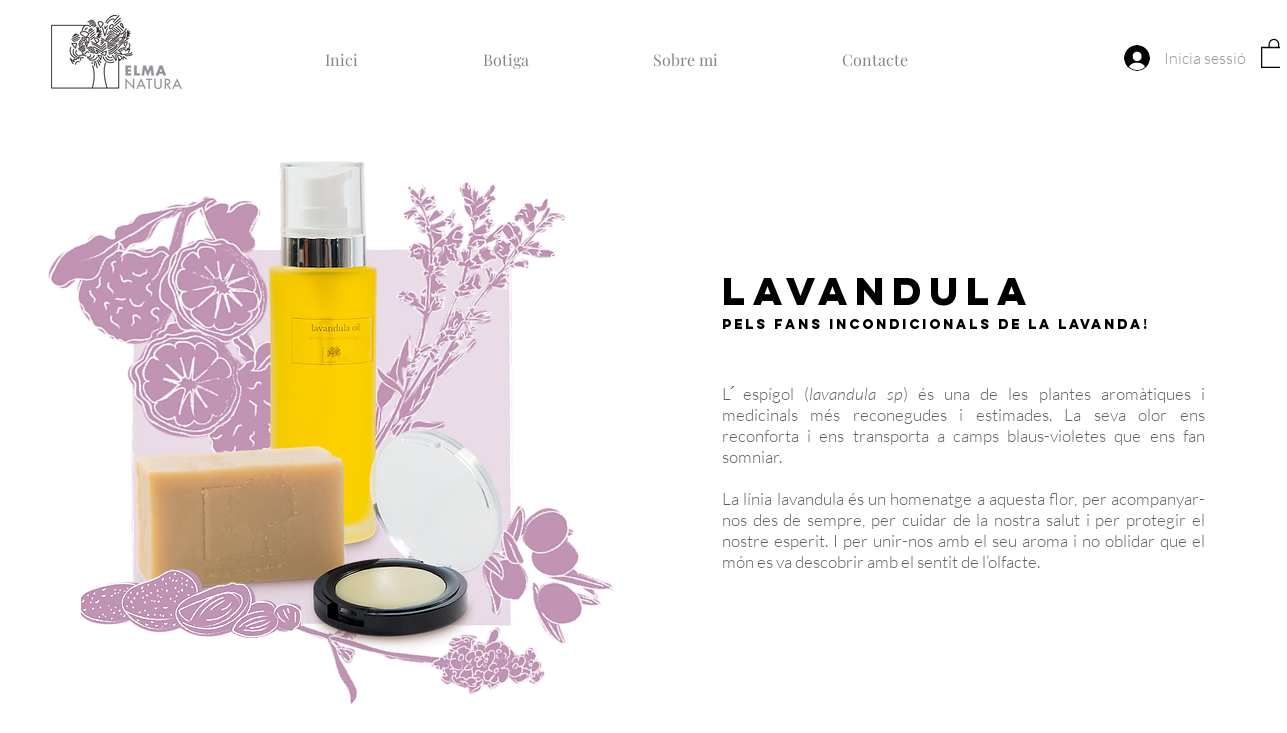

--- FILE ---
content_type: application/javascript
request_url: https://static.parastorage.com/services/wixstores-client-product-widget/1.2039.0/productWidgetNoCss.bundle.min.js
body_size: 35456
content:
!function(e,t){"object"==typeof exports&&"object"==typeof module?module.exports=t(require("lodash"),require("react"),require("react-dom")):"function"==typeof define&&define.amd?define(["lodash","react","reactDOM"],t):"object"==typeof exports?exports.productWidgetNoCss=t(require("lodash"),require("react"),require("react-dom")):e.productWidgetNoCss=t(e._,e.React,e.ReactDOM)}("undefined"!=typeof self?self:this,function(e,t,r){return function(){var o,n,a,i,s={2132:function(e,t){var r;
/*!
  Copyright (c) 2017 Jed Watson.
  Licensed under the MIT License (MIT), see
  http://jedwatson.github.io/classnames
*/!function(){"use strict";var o={}.hasOwnProperty;function n(){for(var e=[],t=0;t<arguments.length;t++){var r=arguments[t];if(r){var a=typeof r;if("string"===a||"number"===a)e.push(r);else if(Array.isArray(r)&&r.length){var i=n.apply(null,r);i&&e.push(i)}else if("object"===a)for(var s in r)o.call(r,s)&&r[s]&&e.push(s)}}return e.join(" ")}e.exports?(n.default=n,e.exports=n):void 0===(r=function(){return n}.apply(t,[]))||(e.exports=r)}()},6534:function(e,t,r){"use strict";r.r(t),r.d(t,{namespace:function(){return o},classes:function(){return n},keyframes:function(){return a},layers:function(){return i},stVars:function(){return s},vars:function(){return c},cssStates:function(){return l},style:function(){return u},st:function(){return d}});var o="oqw7-AE",n={root:"s3H0l6-",hasIcon:"s2m0LT-",affixIcon:"s3XkdGq","prefix-icon":"sSTigvk","suffix-icon":"s2nkQkZ"},a={},i={},s={MinWidth:"100px",PrimaryColor:"color-8",SecondaryColor:"color-1",BasicColor:"color-5",DisabledColor:"color-3",BorderWidth:"1",BorderRadius:"0",TinyFont:"{theme: 'Body-M', size: '14px', lineHeight: '1.43em'}",SmallFont:"{theme: 'Body-M', size: '16px', lineHeight: '1.5em'}",MediumFont:"{theme: 'Body-M', size: '16px', lineHeight: '1.5em'}",LargeFont:"{theme: 'Body-M', size: '20px', lineHeight: '1.5em'}",MobileMediumFont:"{theme: 'Body-M', size: '14px', lineHeight: '1.44em'}",MainTextColor:"--overridable",MainBackgroundColor:"--overridable",HoverBackgroundColor:"--overridable",MainTextFont:"--overridable",MainBorderColor:"--overridable",HoverBorderColor:"--overridable",MainBorderWidth:"--overridable",MainBorderRadius:"--overridable",HoverTextColor:"--overridable",PrimaryTextColor:'"color(fallback(--overridable, color-1))"',PrimaryBorderWidth:'"fallback(--overridable, 0px)"',PrimaryBorderColor:'"color(fallback(--overridable, color-8))"',PrimaryBorderRadius:'"fallback(--overridable, 0)"',BasicBackgroundColor:'"color(fallback(--overridable, color-5))"',BasicSecondaryTextColor:'"color(fallback(--overridable, color-5))"',BasicSecondaryBorderColor:'"color(fallback(--overridable, color-5))"',PrimaryBackgroundColor:'"color(fallback(--overridable, color-8))"',SecondaryTextColor:'"color(fallback(--overridable, color-8))"',SecondaryBorderColor:'"color(fallback(--overridable, color-8))"',UpgradeTinyFont:"{theme: 'Body-M', size: '14px', lineHeight: '1'}",UpgradeSmallFont:"{theme: 'Body-M', size: '16px', lineHeight: '1'}",UpgradeMediumFont:"{theme: 'Body-M', size: '16px', lineHeight: '1'}",UpgradeLargeFont:"{theme: 'Body-M', size: '16px', lineHeight: '1'}",UpgradeMobileMediumFont:"{theme: 'Body-M', size: '14px', lineHeight: '1'}",mobileFont:"\"fallback(font(--overridable), font({theme: 'Body-M', size: '14px', lineHeight: '1'}))\"",secondaryBorderWidth:'"fallback(--overridable, 1px)"',tinyTopBottomPadding:"9px",tinyWrapContentTopBottomPadding:"6.9px",smallTopBottomPadding:"10px",smallWrapContentTopBottomPadding:"7.6px",smallMobileTopBottomPadding:"11px",smallMobileWrapContentTopBottomPadding:"8.9px",mediumTopBottomPadding:"12px",mediumWrapContentTopBottomPadding:"9.6px",mediumMobileTopBottomPadding:"13px",mediumMobileWrapContentTopBottomPadding:"10.9px",largeTopBottomPadding:"16px",largeWrapContentTopBottomPadding:"13.6px",largeMobileTopBottomPadding:"17px",largeMobileWrapContentTopBottomPadding:"14.9px"},c={"wix-ui-tpa-button-main-text-color":"--wix-ui-tpa-button-main-text-color","wix-ui-tpa-button-main-background-color":"--wix-ui-tpa-button-main-background-color","wix-ui-tpa-button-hover-background-color":"--wix-ui-tpa-button-hover-background-color","wix-ui-tpa-button-main-text-font":"--wix-ui-tpa-button-main-text-font","wix-ui-tpa-button-main-border-color":"--wix-ui-tpa-button-main-border-color","wix-ui-tpa-button-hover-border-color":"--wix-ui-tpa-button-hover-border-color","wix-ui-tpa-button-main-border-width":"--wix-ui-tpa-button-main-border-width","wix-ui-tpa-button-main-border-radius":"--wix-ui-tpa-button-main-border-radius","wix-ui-tpa-button-hover-text-color":"--wix-ui-tpa-button-hover-text-color"},l=r.stc.bind(null,o),u=r.sts.bind(null,o),d=u},7624:function(e,t,r){"use strict";r.r(t),r.d(t,{namespace:function(){return o},classes:function(){return n},keyframes:function(){return a},layers:function(){return i},stVars:function(){return s},vars:function(){return c},cssStates:function(){return l},style:function(){return u},st:function(){return d}});var o="o368P-v",n={root:"s3vyM4t",icon:"s3FfuoS","skin-line":"s38mrmY","skin-full":"sY3gMfK"},a={},i={},s={DefaultColor:"color-5",DefaultBackgroundColor:"color-1",DisabledColor:"color-3",IconColor:"--overridable",BackgroundColor:"--overridable"},c={"wix-ui-tpa-icon-button-icon-color":"--wix-ui-tpa-icon-button-icon-color","wix-ui-tpa-icon-button-background-color":"--wix-ui-tpa-icon-button-background-color"},l=r.stc.bind(null,o),u=r.sts.bind(null,o),d=u},3515:function(e,t,r){"use strict";r.r(t),r.d(t,{namespace:function(){return o},classes:function(){return n},keyframes:function(){return a},layers:function(){return i},stVars:function(){return s},vars:function(){return c},cssStates:function(){return l},style:function(){return u},st:function(){return d}});var o="okhokll",n={root:"s3lHmnV",content:"s37jLad",prefix:"s1KUX9G",suffix:"s2qvRrd"},a={},i={},s={},c={},l=r.stc.bind(null,o),u=r.sts.bind(null,o),d=u},9933:function(e,t,r){"use strict";r.r(t),r.d(t,{namespace:function(){return o},classes:function(){return n},keyframes:function(){return a},layers:function(){return i},stVars:function(){return s},vars:function(){return c},cssStates:function(){return l},style:function(){return u},st:function(){return d}});var o="o3ZnY6r",n={root:"s1a2PVs","focus-box":"s1jesf_","focus-box-error":"s32e9uf"},a={},i={},s={},c={},l=r.stc.bind(null,o),u=r.sts.bind(null,o),d=u},5327:function(e,t){"use strict";t.Z=function(e,t,i){var s=e.displayName||e.name||"Wrapper",c=t.displayName||t.name||"WrappedComponent",l=i&&void 0!==i.hoistStatics?i.hoistStatics:a.hoistStatics,u=i&&void 0!==i.delegateTo?i.delegateTo:a.delegateTo;"function"==typeof i&&(u=i);if(l){Object.getOwnPropertyNames(t).filter(function(e){return!o[e]&&!n[e]}).forEach(function(r){e[r]&&console.warn("Static method "+r+" already exists in wrapper component "+s+", and won't be hoisted. Consider changing the name on "+c+"."),e[r]=t[r]})}return Object.getOwnPropertyNames(t.prototype).filter(function(e){return!r[e]}).forEach(function(r){e.prototype[r]?console.warn("Method "+r+" already exists in wrapper component "+s+", and won't be hoisted. Consider changing the name on "+c+"."):e.prototype[r]=function(){for(var e,o=arguments.length,n=Array(o),a=0;a<o;a++)n[a]=arguments[a];return(e=t.prototype[r]).call.apply(e,[u.call(this,this)].concat(n))}}),e};var r={autobind:!0,childContextTypes:!0,componentDidMount:!0,componentDidUpdate:!0,componentWillMount:!0,componentWillReceiveProps:!0,componentWillUnmount:!0,componentWillUpdate:!0,contextTypes:!0,displayName:!0,forceUpdate:!0,getChildContext:!0,getDefaultProps:!0,getDOMNode:!0,getInitialState:!0,isMounted:!0,mixins:!0,propTypes:!0,render:!0,replaceProps:!0,replaceState:!0,setProps:!0,setState:!0,shouldComponentUpdate:!0,statics:!0,updateComponent:!0},o={childContextTypes:!0,contextTypes:!0,defaultProps:!0,displayName:!0,getDefaultProps:!0,mixins:!0,propTypes:!0,type:!0},n={name:!0,length:!0,prototype:!0,caller:!0,arguments:!0,arity:!0},a={delegateTo:function(e){return e.refs.child},hoistStatics:!0}},6058:function(e,t,r){"use strict";var o=r(2594),n={childContextTypes:!0,contextType:!0,contextTypes:!0,defaultProps:!0,displayName:!0,getDefaultProps:!0,getDerivedStateFromError:!0,getDerivedStateFromProps:!0,mixins:!0,propTypes:!0,type:!0},a={name:!0,length:!0,prototype:!0,caller:!0,callee:!0,arguments:!0,arity:!0},i={$$typeof:!0,compare:!0,defaultProps:!0,displayName:!0,propTypes:!0,type:!0},s={};function c(e){return o.isMemo(e)?i:s[e.$$typeof]||n}s[o.ForwardRef]={$$typeof:!0,render:!0,defaultProps:!0,displayName:!0,propTypes:!0},s[o.Memo]=i;var l=Object.defineProperty,u=Object.getOwnPropertyNames,d=Object.getOwnPropertySymbols,p=Object.getOwnPropertyDescriptor,f=Object.getPrototypeOf,h=Object.prototype;e.exports=function e(t,r,o){if("string"!=typeof r){if(h){var n=f(r);n&&n!==h&&e(t,n,o)}var i=u(r);d&&(i=i.concat(d(r)));for(var s=c(t),m=c(r),g=0;g<i.length;++g){var b=i[g];if(!(a[b]||o&&o[b]||m&&m[b]||s&&s[b])){var y=p(r,b);try{l(t,b,y)}catch(e){}}}}return t}},3712:function(e){e.exports=function(e){var t={};function r(o){if(t[o])return t[o].exports;var n=t[o]={i:o,l:!1,exports:{}};return e[o].call(n.exports,n,n.exports,r),n.l=!0,n.exports}return r.m=e,r.c=t,r.d=function(e,t,o){r.o(e,t)||Object.defineProperty(e,t,{enumerable:!0,get:o})},r.r=function(e){"undefined"!=typeof Symbol&&Symbol.toStringTag&&Object.defineProperty(e,Symbol.toStringTag,{value:"Module"}),Object.defineProperty(e,"__esModule",{value:!0})},r.t=function(e,t){if(1&t&&(e=r(e)),8&t)return e;if(4&t&&"object"==typeof e&&e&&e.__esModule)return e;var o=Object.create(null);if(r.r(o),Object.defineProperty(o,"default",{enumerable:!0,value:e}),2&t&&"string"!=typeof e)for(var n in e)r.d(o,n,function(t){return e[t]}.bind(null,n));return o},r.n=function(e){var t=e&&e.__esModule?function(){return e.default}:function(){return e};return r.d(t,"a",t),t},r.o=function(e,t){return Object.prototype.hasOwnProperty.call(e,t)},r.p="",r(r.s=21)}([function(e,t,r){"use strict";var o={JPG:"jpg",JPEG:"jpeg",JPE:"jpe",PNG:"png",WEBP:"webp",WIX_ICO_MP:"wix_ico_mp",WIX_MP:"wix_mp",GIF:"gif",SVG:"svg",UNRECOGNIZED:"unrecognized"},n=[o.JPG,o.JPEG,o.JPE,o.PNG,o.GIF,o.WEBP];e.exports={alignTypes:{CENTER:"center",TOP:"top",TOP_LEFT:"top_left",TOP_RIGHT:"top_right",BOTTOM:"bottom",BOTTOM_LEFT:"bottom_left",BOTTOM_RIGHT:"bottom_right",LEFT:"left",RIGHT:"right"},alignTypesMap:{center:"c",top:"t",top_left:"tl",top_right:"tr",bottom:"b",bottom_left:"bl",bottom_right:"br",left:"l",right:"r"},transformTypes:{FIT:"fit",FILL:"fill",FILL_FOCAL:"fill_focal",CROP:"crop",LEGACY_CROP:"legacy_crop",LEGACY_FILL:"legacy_fill"},fittingTypes:{SCALE_TO_FILL:"fill",SCALE_TO_FIT:"fit",STRETCH:"stretch",ORIGINAL_SIZE:"original_size",TILE:"tile",TILE_HORIZONTAL:"tile_horizontal",TILE_VERTICAL:"tile_vertical",FIT_AND_TILE:"fit_and_tile",LEGACY_STRIP_TILE:"legacy_strip_tile",LEGACY_STRIP_TILE_HORIZONTAL:"legacy_strip_tile_horizontal",LEGACY_STRIP_TILE_VERTICAL:"legacy_strip_tile_vertical",LEGACY_STRIP_SCALE_TO_FILL:"legacy_strip_fill",LEGACY_STRIP_SCALE_TO_FIT:"legacy_strip_fit",LEGACY_STRIP_FIT_AND_TILE:"legacy_strip_fit_and_tile",LEGACY_STRIP_ORIGINAL_SIZE:"legacy_strip_original_size",LEGACY_ORIGINAL_SIZE:"actual_size",LEGACY_FIT_WIDTH:"fitWidth",LEGACY_FIT_HEIGHT:"fitHeight",LEGACY_FULL:"full",LEGACY_BG_FIT_AND_TILE:"legacy_tile",LEGACY_BG_FIT_AND_TILE_HORIZONTAL:"legacy_tile_horizontal",LEGACY_BG_FIT_AND_TILE_VERTICAL:"legacy_tile_vertical",LEGACY_BG_NORMAL:"legacy_normal"},htmlTag:{BG:"bg",IMG:"img",SVG:"svg"},upscaleMethods:{AUTO:"auto",CLASSIC:"classic",SUPER:"super"},upscaleMethodsValues:{classic:1,super:2},defaultUSM:{radius:.66,amount:1,threshold:.01},emptyData:{uri:"",css:{img:{},container:{}},attr:{img:{},container:{}}},imageQuality:{HIGH:"HIGH",MEDIUM:"MEDIUM",LOW:"LOW",TINY:"TINY"},imageFilters:{CONTRAST:"contrast",BRIGHTNESS:"brightness",SATURATION:"saturation",HUE:"hue",BLUR:"blur"},imageScaleDefaults:{HIGH:{size:196e4,quality:90,maxUpscale:1},MEDIUM:{size:36e4,quality:85,maxUpscale:1},LOW:{size:16e4,quality:80,maxUpscale:1.2},TINY:{size:0,quality:80,maxUpscale:1.4}},fileType:o,supportedExtensions:n,webp:{LOSSLESS:"lossless",LOSSY:"lossy",ALPHA:"alpha",ANIMATION:"animation"},noWEBP:{lossless:!1,lossy:!1,alpha:!1,animation:!1},DSKTP_MAX_BG_SITE_LEGACY_WIDTH:1920,MOBILE_MAX_BG_SITE_LEGACY_WIDTH:1e3,DSKTP_MAX_BG_SITE_LEGACY_HEIGHT:1920,MOBILE_MAX_BG_SITE_LEGACY_HEIGHT:1e3,SAFE_TRANSFORMED_AREA:25e6,SUPER_UPSCALE_MODELS:[1.5,2,4],MAX_DEVICE_PIXEL_RATIO:2,API_VERSION:"v1"}},function(e,t,r){"use strict";var o=r(3),n=r(0);function a(e){var t=[n.fileType.PNG,n.fileType.JPEG,n.fileType.JPG,n.fileType.JPE,n.fileType.WIX_ICO_MP,n.fileType.WIX_MP];return o.includes(t,c(e))}function i(e){return o.includes(["webp"],c(e))}function s(e){return/(^https?)|(^data)|(^\/\/)/.test(e)}function c(e){return(/[.]([^.]+)$/.exec(e)&&/[.]([^.]+)$/.exec(e)[1]||"").toLowerCase()}function l(e,t,r,o,a){return a===n.transformTypes.FILL?function(e,t,r,o){return Math.max(r/e,o/t)}(e,t,r,o):a===n.transformTypes.FIT?function(e,t,r,o){return Math.min(r/e,o/t)}(e,t,r,o):1}function u(e,t){var r=f(e,t);return{optimizedScaleFactor:n.imageScaleDefaults[r].maxUpscale,upscaleMethodValue:n.upscaleMethodsValues.classic,forceUSM:!1}}function d(e,t){var r=f(e,t);return{optimizedScaleFactor:n.imageScaleDefaults[r].maxUpscale,upscaleMethodValue:n.upscaleMethodsValues.classic,forceUSM:!1}}function p(e,t,r){return{optimizedScaleFactor:o.last(n.SUPER_UPSCALE_MODELS),upscaleMethodValue:n.upscaleMethodsValues.super,forceUSM:!(n.SUPER_UPSCALE_MODELS.includes(r)||r>o.last(n.SUPER_UPSCALE_MODELS))}}function f(e,t){var r=e*t;return r>n.imageScaleDefaults[n.imageQuality.HIGH].size?n.imageQuality.HIGH:r>n.imageScaleDefaults[n.imageQuality.MEDIUM].size?n.imageQuality.MEDIUM:r>n.imageScaleDefaults[n.imageQuality.LOW].size?n.imageQuality.LOW:n.imageQuality.TINY}function h(e,t){var r=Math.pow(10,t||0);return(e*r/r).toFixed(parseInt(t,10))}e.exports.isImageTransformApplicable=function(e){return a(e)&&!s(e)},e.exports.isValidRequest=function(e,t,r){return r&&t&&!(!(a=t.id)||!a.trim()||"none"===a.toLowerCase())&&o.includes(n.fittingTypes,e);var a},e.exports.isImageTypeSupported=a,e.exports.isExternalUrl=s,e.exports.isWEBP=i,e.exports.isSEOBot=function(e){return e&&e.isSEOBot||!1},e.exports.getFileType=function(e){return function(e){return o.includes([n.fileType.JPEG,n.fileType.JPG,n.fileType.JPE],c(e))}(e)?n.fileType.JPG:function(e){return o.includes(["png"],c(e))}(e)?n.fileType.PNG:i(e)?n.fileType.WEBP:n.fileType.UNRECOGNIZED},e.exports.getFileExtension=c,e.exports.getFileName=function(e,t){var r=/\.([^.]*)$/;if("string"==typeof t&&t.length){var a=["/","\\","?","<",">","|","\u201c",":",'"'].map(encodeURIComponent),i=new RegExp("("+a.concat(["\\.","\\*"]).join("|")+")","g"),s=t,c=t.match(r);return c&&o.includes(n.supportedExtensions,c[1])&&(s=t.replace(r,"")),encodeURIComponent(s).replace(i,"_")}var l=e.match(/\/(.*?)$/);return(l?l[1]:e).replace(r,"")},e.exports.getAlignedRect=function(e,t,r){var o,a;switch(r){case n.alignTypes.CENTER:o=Math.max(0,(e.width-t.width)/2),a=Math.max(0,(e.height-t.height)/2);break;case n.alignTypes.TOP:o=Math.max(0,(e.width-t.width)/2),a=0;break;case n.alignTypes.TOP_LEFT:o=0,a=0;break;case n.alignTypes.TOP_RIGHT:o=Math.max(0,e.width-t.width),a=0;break;case n.alignTypes.BOTTOM:o=Math.max(0,(e.width-t.width)/2),a=Math.max(0,e.height-t.height);break;case n.alignTypes.BOTTOM_LEFT:o=0,a=Math.max(0,e.height-t.height);break;case n.alignTypes.BOTTOM_RIGHT:o=Math.max(0,e.width-t.width),a=Math.max(0,e.height-t.height);break;case n.alignTypes.LEFT:o=0,a=Math.max(0,(e.height-t.height)/2);break;case n.alignTypes.RIGHT:o=Math.max(0,e.width-t.width),a=Math.max(0,(e.height-t.height)/2)}return{x:e.x?e.x+o:o,y:e.y?e.y+a:a,width:Math.min(e.width,t.width),height:Math.min(e.height,t.height)}},e.exports.getOverlappingRect=function(e,t){var r=Math.max(0,Math.min(e.width,t.x+t.width)-Math.max(0,t.x)),o=Math.max(0,Math.min(e.height,t.y+t.height)-Math.max(0,t.y));return r&&o&&(e.width!==r||e.height!==o)?{x:Math.max(0,t.x),y:Math.max(0,t.y),width:r,height:o}:null},e.exports.getScaleFactor=l,e.exports.getTransformData=function(e,t,r,o,a,i){var s=function(e,t,r,o,a){var i,s,c;if(i=l(e,t,r,o,a),a===n.transformTypes.FILL?(s=r,c=o):a===n.transformTypes.FIT&&(s=e*i,c=t*i),s*c>n.SAFE_TRANSFORMED_AREA){var u=Math.sqrt(n.SAFE_TRANSFORMED_AREA/(s*c));i=l(e,t,s*=u,c*=u,a)}return{scaleFactor:i,width:s,height:c}}(e=e||r.width,t=t||r.height,r.width*o,r.height*o,a),c=s.scaleFactor;return function(e,t,r,o,a,i,s){var c,l,f=function(e,t,r,o){return{classic:u,auto:d,super:p}[o](e,t,r)}(e,t,i,a),h=f.optimizedScaleFactor,m=f.upscaleMethodValue,g=f.forceUSM;if(i<=h)return{width:r,height:o,scaleFactor:i,upscaleMethodValue:m,forceUSM:g,cssUpscaleNeeded:!1};switch(s){case n.transformTypes.FILL:c=r*(h/i),l=o*(h/i);break;case n.transformTypes.FIT:c=e*h,l=t*h}return{width:c,height:l,scaleFactor:h,upscaleMethodValue:m,forceUSM:g,cssUpscaleNeeded:!0}}(e,t,s.width,s.height,i,c,a)},e.exports.getDevicePixelRatio=function(e){return Math.min(e.pixelAspectRatio||1,n.MAX_DEVICE_PIXEL_RATIO)},e.exports.getAlignment=function(e){return n.alignTypesMap[e.alignment]||n.alignTypesMap[n.alignTypes.CENTER]},e.exports.getPreferredImageQuality=function(e,t){return n.imageScaleDefaults[f(e,t)].quality},e.exports.getDimension=function(e,t,r,o,n){var a=l(e,t,r,o,n);return{width:Math.round(e*a),height:Math.round(t*a)}},e.exports.getFocalPoint=function(e){var t=null;return"number"!=typeof e.x||isNaN(e.x)||"number"!=typeof e.y||isNaN(e.y)||(t={x:h(Math.max(0,Math.min(100,e.x))/100,2),y:h(Math.max(0,Math.min(100,e.y))/100,2)}),t},e.exports.getUpscaleString=function(e){return e&&e.upscaleMethod&&"string"==typeof e.upscaleMethod&&n.upscaleMethods[e.upscaleMethod.toUpperCase()]||n.upscaleMethods.AUTO},e.exports.roundToFixed=h},function(e,t,r){"use strict";var o={isWEBP:r(0).noWEBP,isObjectFitBrowser:!0};e.exports.getFeature=function(e){return o[e]},e.exports.setFeature=function(e,t){o[e]=t}},function(e,t,r){"use strict";function o(e){return(o="function"==typeof Symbol&&"symbol"==typeof Symbol.iterator?function(e){return typeof e}:function(e){return e&&"function"==typeof Symbol&&e.constructor===Symbol&&e!==Symbol.prototype?"symbol":typeof e})(e)}e.exports.includes=function(e,t){return e.indexOf?e.indexOf(t)>-1:!(!e||"object"!==o(e))&&Object.keys(e).some(function(r){return e[r]===t})},e.exports.last=function(e){return e[e.length-1]},e.exports.template=function(e){return function(t){var r=e;for(var o in t)t.hasOwnProperty(o)&&(r=r.replace(new RegExp("\\${"+o+"}","g"),t[o]));return r}}},function(e,t,r){"use strict";var o=r(2),n=r(0);function a(e){var t=o.getFeature("isWEBP"),r=new window.Image;r.onload=function(){t[e]=r.width>0&&r.height>0,o.setFeature("isWEBP",t)},r.onerror=function(){t[e]=!1,o.setFeature("isWEBP",t)},r.src="data:image/webp;base64,"+{lossy:"UklGRiIAAABXRUJQVlA4IBYAAAAwAQCdASoBAAEADsD+JaQAA3AAAAAA",lossless:"UklGRhoAAABXRUJQVlA4TA0AAAAvAAAAEAcQERGIiP4HAA==",alpha:"UklGRkoAAABXRUJQVlA4WAoAAAAQAAAAAAAAAAAAQUxQSAwAAAARBxAR/Q9ERP8DAABWUDggGAAAABQBAJ0BKgEAAQAAAP4AAA3AAP7mtQAAAA==",animation:"UklGRlIAAABXRUJQVlA4WAoAAAASAAAAAAAAAAAAQU5JTQYAAAD/////AABBTk1GJgAAAAAAAAAAAAAAAAAAAGQAAABWUDhMDQAAAC8AAAAQBxAREYiI/gcA"}[e]}e.exports.checkSupportByUserAgent=function(e,t){var r=t.browser,a=t.os;if(e){var i,s=parseFloat(r.version),c=parseFloat(a.version),l=new RegExp(/AppleWebKit\/([\d.]+)/),u=null===l.exec(e)?null:parseFloat(l.exec(e)[1]),d=function(e,t,r,o,n){var a=!e.phone&&!e.tablet&&r.chrome&&o>=23,i=e.android&&(e.phone||e.tablet)&&r.webkit&&r.chrome&&o>=25,s=e.android&&n<535&&(e.phone||e.tablet)&&t>=4.2&&r.webkit&&!r.safari,c=r.edge&&o>=18,l=!e.firefoxos&&r.firefox&&!r.webkit&&o>=65;return!!(a||i||s||c||l)}(a,c,r,s,u);o.setFeature("isWEBP",((i={})[n.webp.LOSSY]=function(e,t,r,o,n){var a=!e.phone&&!e.tablet&&r.chrome&&o>=17,i=e.android&&(e.phone||e.tablet)&&r.webkit&&r.chrome&&o>=25,s=e.android&&n<535&&(e.phone||e.tablet)&&t>=4&&r.webkit,c=r.edge&&o>=18,l=!e.firefoxos&&r.firefox&&!r.webkit&&o>=65;return!!(a||i||s||c||l)}(a,c,r,s,u),i[n.webp.LOSSLESS]=d,i[n.webp.ALPHA]=d,i[n.webp.ANIMATION]=function(e,t,r,o){var n=!e.ios&&r.chrome&&o>=32,a=r.edge&&o>=18,i=!e.firefoxos&&r.firefox&&!r.webkit&&o>=65;return!!(n||a||i)}(a,0,r,s),i))}},e.exports.checkSupportByFeatureDetection=function(){a(n.webp.LOSSY),a(n.webp.LOSSLESS),a(n.webp.ALPHA),a(n.webp.ANIMATION)},e.exports.isWEBPBrowserSupport=function(e){var t=o.getFeature("isWEBP"),r=e===n.fileType.JPG&&t[n.webp.LOSSY],a=e===n.fileType.PNG&&t[n.webp.LOSSLESS],i=e===n.fileType.PNG&&t[n.webp.ALPHA];return r||a&&i}},function(e,t,r){"use strict";function o(e,t){var r=Object.keys(e);if(Object.getOwnPropertySymbols){var o=Object.getOwnPropertySymbols(e);t&&(o=o.filter(function(t){return Object.getOwnPropertyDescriptor(e,t).enumerable})),r.push.apply(r,o)}return r}function n(e,t,r){return t in e?Object.defineProperty(e,t,{value:r,enumerable:!0,configurable:!0,writable:!0}):e[t]=r,e}var a=r(1),i=a.isSEOBot,s=a.getFileType,c=a.getFileName,l=a.getFileExtension,u=a.getDevicePixelRatio,d=a.getUpscaleString,p=a.isImageTransformApplicable,f=r(6),h=f.isMobile,m=f.isWEBPBrowserSupport,g=r(9),b=r(10),y=r(0);e.exports.getTransform=function(e,t,r,o){var n=i(o),a=s(t.id),f=c(t.id,t.name),h=l(t.id),y=!n&&m(a),T=n?1:u(r),E={fileName:f,fileExtension:h,fileType:a,isWEBPSupport:y,fittingType:e,preferredExtension:y?"webp":h,src:{id:t.id,width:t.width,height:t.height,isCropped:!1},focalPoint:{x:t.focalPoint&&t.focalPoint.x,y:t.focalPoint&&t.focalPoint.y},parts:[],devicePixelRatio:T,quality:0,upscaleMethod:d(o),progressive:!0,watermark:"",unsharpMask:{},filters:{}};return p(t.id)&&(g.setTransformParts(E,t,r),b.setTransformOptions(E,o)),E},e.exports.getTarget=function(e,t,r){var a=function(e){for(var t=1;t<arguments.length;t++){var r=null!=arguments[t]?arguments[t]:{};t%2?o(Object(r),!0).forEach(function(t){n(e,t,r[t])}):Object.getOwnPropertyDescriptors?Object.defineProperties(e,Object.getOwnPropertyDescriptors(r)):o(Object(r)).forEach(function(t){Object.defineProperty(e,t,Object.getOwnPropertyDescriptor(r,t))})}return e}({},r),i=h();switch(e){case y.fittingTypes.LEGACY_BG_FIT_AND_TILE:case y.fittingTypes.LEGACY_BG_FIT_AND_TILE_HORIZONTAL:case y.fittingTypes.LEGACY_BG_FIT_AND_TILE_VERTICAL:case y.fittingTypes.LEGACY_BG_NORMAL:var s=i?y.MOBILE_MAX_BG_SITE_LEGACY_WIDTH:y.DSKTP_MAX_BG_SITE_LEGACY_WIDTH,c=i?y.MOBILE_MAX_BG_SITE_LEGACY_HEIGHT:y.DSKTP_MAX_BG_SITE_LEGACY_HEIGHT;a.width=Math.min(s,t.width),a.height=Math.min(c,Math.round(a.width/(t.width/t.height))),a.pixelAspectRatio=1}return a}},function(e,t,r){"use strict";var o=r(4),n=r(2);e.exports.isWEBPBrowserSupport=o.isWEBPBrowserSupport,e.exports.isObjectFitBrowserSupport=function(){return n.getFeature("isObjectFitBrowser")},e.exports.isMobile=function(){return n.getFeature("isMobile")}},function(e,t,r){"use strict";var o=r(0).noWEBP,n=r(8),a=r(4),i=r(2);e.exports.populateGlobalFeatureSupport=function(e){var t;void 0===e&&(e=""),"undefined"!=typeof window&&"undefined"!=typeof navigator?((t=n(navigator.userAgent)).browser.safari||t.os.iphone||t.os.ipad?i.setFeature("isWEBP",o):(a.checkSupportByUserAgent(navigator.userAgent,t),a.checkSupportByFeatureDetection()),i.setFeature("isObjectFitBrowser","objectFit"in window.document.documentElement.style),i.setFeature("isMobile",t.os.phone)):(t=n(e),a.checkSupportByUserAgent(e,t),i.setFeature("isMobile",t.os.phone))}},function(e,t,r){e.exports=function(){"use strict";
/*!
     * Based on Zepto's detect module - https://github.com/madrobby/zepto/blob/master/src/detect.js#files
     * Zepto.js may be freely distributed under the MIT license. See: https://github.com/madrobby/zepto/blob/master/MIT-LICENSE
     *
     * note - MS Edge detection was added here, which Zepto does not have.
     */return function(e){var t={},r={};if(!e)return{browser:r,os:t};var o=e.match(/Web[kK]it[\/]{0,1}([\d.]+)/),n=e.match(/(Android);?[\s\/]+([\d.]+)?/),a=!!e.match(/\(Macintosh\; Intel /),i=e.match(/(iPad).*OS\s([\d_]+)/),s=e.match(/(iPod)(.*OS\s([\d_]+))?/),c=!i&&e.match(/(iPhone\sOS)\s([\d_]+)/),l=e.match(/(webOS|hpwOS)[\s\/]([\d.]+)/),u=e.match(/Windows Phone ([\d.]+)/),d=l&&e.match(/TouchPad/),p=e.match(/Kindle\/([\d.]+)/),f=e.match(/Silk\/([\d._]+)/),h=e.match(/(BlackBerry).*Version\/([\d.]+)/),m=e.match(/(BB10).*Version\/([\d.]+)/),g=e.match(/(RIM\sTablet\sOS)\s([\d.]+)/),b=e.match(/PlayBook/),y=e.match(/Chrome\/([\d.]+)/)||e.match(/CriOS\/([\d.]+)/),T=e.match(/Firefox\/([\d.]+)/),E=e.match(/MSIE\s([\d.]+)/)||e.match(/Trident\/[\d](?=[^\?]+).*rv:([0-9.].)/),v=!y&&e.match(/(iPhone|iPod|iPad).*AppleWebKit(?!.*Safari)/),_=v||e.match(/Version\/([\d.]+)([^S](Safari)|[^M]*(Mobile)[^S]*(Safari))/),A=e.match(/Edge\/(\d{2,}\.[\d\w]+)$/),C=e.match(/Opera Mini/);return r.webkit=o&&!A,r.webkit&&(r.version=o[1]),n&&(t.android=!0,t.version=n[2]),c&&!s&&(t.ios=t.iphone=!0,t.version=c[2].replace(/_/g,".")),i&&(t.ios=t.ipad=!0,t.version=i[2].replace(/_/g,".")),s&&(t.ios=t.ipod=!0,t.version=s[3]?s[3].replace(/_/g,"."):null),u&&(t.wp=!0,t.version=u[1]),l&&(t.webos=!0,t.version=l[2]),d&&(t.touchpad=!0),h&&(t.blackberry=!0,t.version=h[2]),m&&(t.bb10=!0,t.version=m[2]),g&&(t.rimtabletos=!0,t.version=g[2]),b&&(r.playbook=!0),p&&(t.kindle=!0,t.version=p[1]),f&&(r.silk=!0,r.version=f[1]),!f&&t.android&&e.match(/Kindle Fire/)&&(r.silk=!0),y&&!A&&(r.chrome=!0,r.version=y[1]),T&&!A&&(r.firefox=!0,r.version=T[1]),E&&(r.ie=!0,r.version=E[1]),_&&(a||t.ios)&&(r.safari=!0,a&&(r.version=_[1])),v&&(r.webview=!0),A&&(r.edge=!0,r.version=A[1]),C&&(r.operaMini=!0),t.tablet=!!(i||b||n&&!e.match(/Mobile/)||T&&e.match(/Tablet/)||(E||A)&&!e.match(/Phone/)&&e.match(/Touch/)),t.phone=!(t.tablet||t.ipod||!(n||c||l||h||m||y&&e.match(/Android/)||y&&e.match(/CriOS\/([\d.]+)/)||T&&e.match(/Mobile/)||E&&e.match(/Touch/))),t.mac=a,t.googleBot=!!e.match(/Googlebot\/2.1/),{browser:r,os:t}}}()},function(e,t,r){"use strict";var o=r(0),n=r(1),a=n.getAlignment,i=n.getScaleFactor,s=n.getOverlappingRect,c=n.getAlignedRect,l=n.getTransformData,u=n.getFocalPoint;function d(e,t){var r=l(e.src.width,e.src.height,t,e.devicePixelRatio,o.transformTypes.FIT,e.upscaleMethod);return{transformType:o.transformTypes.FILL,width:Math.round(r.width),height:Math.round(r.height),alignment:o.alignTypesMap.center,upscale:r.scaleFactor>1,forceUSM:r.forceUSM,scaleFactor:r.scaleFactor,cssUpscaleNeeded:r.cssUpscaleNeeded,upscaleMethodValue:r.upscaleMethodValue}}function p(e){return{transformType:o.transformTypes.CROP,x:Math.round(e.x),y:Math.round(e.y),width:Math.round(e.width),height:Math.round(e.height),upscale:!1,forceUSM:!1,scaleFactor:1,cssUpscaleNeeded:!1}}e.exports.setTransformParts=function(e,t,r){var n;switch(t.crop&&(n=s(t,t.crop))&&(e.src.width=n.width,e.src.height=n.height,e.src.cropped=!0,e.parts.push(p(n))),e.fittingType){case o.fittingTypes.SCALE_TO_FIT:case o.fittingTypes.LEGACY_FIT_WIDTH:case o.fittingTypes.LEGACY_FIT_HEIGHT:case o.fittingTypes.LEGACY_FULL:case o.fittingTypes.FIT_AND_TILE:case o.fittingTypes.LEGACY_BG_FIT_AND_TILE:case o.fittingTypes.LEGACY_BG_FIT_AND_TILE_HORIZONTAL:case o.fittingTypes.LEGACY_BG_FIT_AND_TILE_VERTICAL:case o.fittingTypes.LEGACY_BG_NORMAL:e.parts.push(d(e,r));break;case o.fittingTypes.SCALE_TO_FILL:e.parts.push(function(e,t){var r=l(e.src.width,e.src.height,t,e.devicePixelRatio,o.transformTypes.FILL,e.upscaleMethod),n=u(e.focalPoint);return{transformType:n?o.transformTypes.FILL_FOCAL:o.transformTypes.FILL,width:Math.round(r.width),height:Math.round(r.height),alignment:a(t),focalPointX:n&&n.x,focalPointY:n&&n.y,upscale:r.scaleFactor>1,forceUSM:r.forceUSM,scaleFactor:r.scaleFactor,cssUpscaleNeeded:r.cssUpscaleNeeded,upscaleMethodValue:r.upscaleMethodValue}}(e,r));break;case o.fittingTypes.STRETCH:e.parts.push(function(e,t){var r=i(e.src.width,e.src.height,t.width,t.height,o.transformTypes.FILL),n=Object.assign({},t);return n.width=e.src.width*r,n.height=e.src.height*r,d(e,n)}(e,r));break;case o.fittingTypes.TILE_HORIZONTAL:case o.fittingTypes.TILE_VERTICAL:case o.fittingTypes.TILE:case o.fittingTypes.LEGACY_ORIGINAL_SIZE:case o.fittingTypes.ORIGINAL_SIZE:n=c(e.src,r,r.alignment),e.src.isCropped?(Object.assign(e.parts[0],n),e.src.width=n.width,e.src.height=n.height):e.parts.push(p(n));break;case o.fittingTypes.LEGACY_STRIP_TILE_HORIZONTAL:case o.fittingTypes.LEGACY_STRIP_TILE_VERTICAL:case o.fittingTypes.LEGACY_STRIP_TILE:case o.fittingTypes.LEGACY_STRIP_ORIGINAL_SIZE:e.parts.push(function(e){return{transformType:o.transformTypes.LEGACY_CROP,width:Math.round(e.width),height:Math.round(e.height),alignment:a(e),upscale:!1,forceUSM:!1,scaleFactor:1,cssUpscaleNeeded:!1}}(r));break;case o.fittingTypes.LEGACY_STRIP_SCALE_TO_FIT:case o.fittingTypes.LEGACY_STRIP_FIT_AND_TILE:e.parts.push(function(e){return{transformType:o.transformTypes.FIT,width:Math.round(e.width),height:Math.round(e.height),upscale:!1,forceUSM:!0,scaleFactor:1,cssUpscaleNeeded:!1}}(r));break;case o.fittingTypes.LEGACY_STRIP_SCALE_TO_FILL:e.parts.push(function(e){return{transformType:o.transformTypes.LEGACY_FILL,width:Math.round(e.width),height:Math.round(e.height),alignment:a(e),upscale:!1,forceUSM:!0,scaleFactor:1,cssUpscaleNeeded:!1}}(r))}}},function(e,t,r){"use strict";var o=r(3),n=r(0),a=r(1),i=a.getPreferredImageQuality,s=a.roundToFixed;function c(e,t,r){return!isNaN(e)&&"number"==typeof e&&0!==e&&e>=t&&e<=r}e.exports.setTransformOptions=function(e,t){t=t||{},e.quality=function(e,t){var r=e.fileType===n.fileType.PNG&&e.isWEBPSupport;if(e.fileType===n.fileType.JPG||r){var a=o.last(e.parts),s=i(a.width,a.height),c=t.quality&&t.quality>=5&&t.quality<=90?t.quality:s;return c=r?c+5:c,parseInt(c,10)}return 0}(e,t),e.progressive=function(e){return!1!==e.progressive}(t),e.watermark=function(e){return e.watermark}(t),e.unsharpMask=function(e,t){var r;return function(e){e=e||{};var t=!isNaN(e.radius)&&"number"==typeof e.radius&&e.radius>=.1&&e.radius<=500,r=!isNaN(e.amount)&&"number"==typeof e.amount&&e.amount>=0&&e.amount<=10,o=!isNaN(e.threshold)&&"number"==typeof e.threshold&&e.threshold>=0&&e.threshold<=255;return t&&r&&o}(t.unsharpMask)?r={radius:t.unsharpMask.radius,amount:t.unsharpMask.amount,threshold:t.unsharpMask.threshold}:function(e){return e=e||{},!isNaN(e.radius)&&"number"==typeof e.radius&&0===e.radius&&!isNaN(e.amount)&&"number"==typeof e.amount&&0===e.amount&&!isNaN(e.threshold)&&"number"==typeof e.threshold&&0===e.threshold}(t.unsharpMask)||function(e){var t=o.last(e.parts);return!(t.scaleFactor>=1)||t.forceUSM}(e)&&(r=n.defaultUSM),r&&(r.radius=s(r.radius,2),r.amount=s(r.amount,2),r.threshold=s(r.threshold,2)),r}(e,t),e.filters=function(e){var t=e.filters||{},r={};return c(t[n.imageFilters.CONTRAST],-100,100)&&(r[n.imageFilters.CONTRAST]=t[n.imageFilters.CONTRAST]),c(t[n.imageFilters.BRIGHTNESS],-100,100)&&(r[n.imageFilters.BRIGHTNESS]=t[n.imageFilters.BRIGHTNESS]),c(t[n.imageFilters.SATURATION],-100,100)&&(r[n.imageFilters.SATURATION]=t[n.imageFilters.SATURATION]),c(t[n.imageFilters.HUE],-180,180)&&(r[n.imageFilters.HUE]=t[n.imageFilters.HUE]),c(t[n.imageFilters.BLUR],0,100)&&(r[n.imageFilters.BLUR]=t[n.imageFilters.BLUR]),r}(t)}},function(e,t,r){"use strict";var o=r(0),n=r(1).isImageTransformApplicable,a=r(12),i=r(5);e.exports.getURI=function(e,t,r,s,c){var l=o.emptyData.uri;return n(t.id)?(c=c||i.getTransform(e,t,r,s,c),l=a.getImageURI(c)):l=t.id,l}},function(e,t,r){"use strict";var o,n=r(3),a=r(0),i=a.imageFilters,s=a.transformTypes,c=a.API_VERSION,l=n.template("fit/w_${width},h_${height}"),u=n.template("fill/w_${width},h_${height},al_${alignment}"),d=n.template("fill/w_${width},h_${height},fp_${focalPointX}_${focalPointY}"),p=n.template("crop/x_${x},y_${y},w_${width},h_${height}"),f=n.template("crop/w_${width},h_${height},al_${alignment}"),h=n.template("fill/w_${width},h_${height},al_${alignment}"),m=n.template(",lg_${upscaleMethodValue}"),g=n.template(",q_${quality}"),b=n.template(",usm_${radius}_${amount}_${threshold}"),y=n.template(",bl"),T=n.template(",wm_${watermark}"),E=((o={})[i.CONTRAST]=n.template(",con_${contrast}"),o[i.BRIGHTNESS]=n.template(",br_${brightness}"),o[i.SATURATION]=n.template(",sat_${saturation}"),o[i.HUE]=n.template(",hue_${hue}"),o[i.BLUR]=n.template(",blur_${blur}"),o);e.exports.getImageURI=function(e){var t=[];e.parts.forEach(function(e){switch(e.transformType){case s.CROP:t.push(p(e));break;case s.LEGACY_CROP:t.push(f(e));break;case s.LEGACY_FILL:var r=h(e);e.upscale&&(r+=m(e)),t.push(r);break;case s.FIT:var o=l(e);e.upscale&&(o+=m(e)),t.push(o);break;case s.FILL:var n=u(e);e.upscale&&(n+=m(e)),t.push(n);break;case s.FILL_FOCAL:var a=d(e);e.upscale&&(a+=m(e)),t.push(a)}});var r=t.join("/");return e.quality&&(r+=g(e)),e.unsharpMask&&(r+=b(e.unsharpMask)),e.progressive||(r+=y(e)),e.watermark&&(r+=T(e)),e.filters&&(r+=Object.keys(e.filters).map(function(t){return E[t](e.filters)}).join("")),e.src.id+"/"+c+"/"+r+"/"+e.fileName+"."+e.preferredExtension}},,,,,,,,,function(e,t,r){"use strict";var o=r(22),n=r(0);o.populateGlobalFeatureSupport();var a=/^media\//i,i="undefined"!=typeof window?window.devicePixelRatio:1,s=function(e,t){var r=(void 0===t?{}:t).baseHostURL;return r?""+r+e:function(e){return a.test(e)?"https://static.wixstatic.com/"+e:"https://static.wixstatic.com/media/"+e}(e)};e.exports={getScaleToFitImageURL:function(e,t,r,a,c,l){var u=o.getData(n.fittingTypes.SCALE_TO_FIT,{id:e,width:t,height:r,name:l&&l.name},{width:a,height:c,htmlTag:o.htmlTag.IMG,alignment:o.alignTypes.CENTER,pixelAspectRatio:i},l);return s(u.uri,l)},getScaleToFillImageURL:function(e,t,r,a,c,l){var u=o.getData(n.fittingTypes.SCALE_TO_FILL,{id:e,width:t,height:r,name:l&&l.name,focalPoint:{x:l&&l.focalPoint&&l.focalPoint.x,y:l&&l.focalPoint&&l.focalPoint.y}},{width:a,height:c,htmlTag:o.htmlTag.IMG,alignment:o.alignTypes.CENTER,pixelAspectRatio:i},l);return s(u.uri,l)},getCropImageURL:function(e,t,r,a,c,l,u,d,p,f){var h=o.getData(n.fittingTypes.SCALE_TO_FILL,{id:e,width:t,height:r,name:f&&f.name,crop:{x:a,y:c,width:l,height:u}},{width:d,height:p,htmlTag:o.htmlTag.IMG,alignment:o.alignTypes.CENTER,pixelAspectRatio:i},f);return s(h.uri,f)}}},function(e,t,r){"use strict";var o=r(0),n=r(1).isValidRequest,a=r(7).populateGlobalFeatureSupport,i=r(5),s=r(11).getURI;e.exports.populateGlobalFeatureSupport=a,e.exports.getData=function(e,t,r,a){var c=o.emptyData.uri;if(n(e,t,r)){var l=i.getTarget(e,t,r),u=i.getTransform(e,t,l,a);c=s(e,t,l,a,u)}return{uri:c}},e.exports.fittingTypes=o.fittingTypes,e.exports.alignTypes=o.alignTypes,e.exports.htmlTag=o.htmlTag,e.exports.upscaleMethods=o.upscaleMethods}])},5723:function(){},5900:function(e){e.exports={srOnly:"_4mKMF"}},8129:function(e){e.exports={imageModeCrop:"wNMvo",imageModeFit:"wudaI",imageBeforeMounted:"kk3oj",imageContainer:"RJ319",imageContainerModeFit:"cJlQ7",imageContainerModeCrop:"_6klwF"}},1873:function(e){e.exports={withoutDialog:"T94su",withDialog:"Scsxu"}},2023:function(e){e.exports={actionButton:"zFUN1",actionButtonShowOnlyOnHover:"DZSco",centered:"XcnNp",topGutter:"xlPd-",disabled:"_2d1gz"}},6120:function(e){e.exports={contentArea:"t+aKN Btrwx",horizontal:"y59ra lG9yE",vertical:"fAF3C +HTSx",borderAreaContent:"-i7qS Xxql9",content:"edsBl",leftText:"BtapJ",centerText:"k4Kb4",rightText:"syFBU"}},5816:function(e){e.exports={divider:"_9292T",bottomGutter:"_4430u"}},6318:function(e){e.exports={productImage:"azksB",productImageMobile:"yMQQV",vertical:"VjOf1",horizontal:"mwsWw",oldEmptyImage:"doqoa",emptyImage:"VBsKx",semiTransparent:"FZKjt",centerContent:"K0u5Z",hiddenOverflow:"_4l76-",zoomOnHover:"Efoo0 FiGxu"}},1457:function(e){e.exports={outOfStock:"DDgM4"}},8053:function(e){e.exports={productDetails:"Dp3Gm",productDetailsHideOnHover:"qICCE MISxK",leftText:"SCvC-",centerText:"QoISl",rightText:"Z6lV7"}},6363:function(e){e.exports={productDiscountName:"p+iyY"}},2053:function(e){e.exports={productName:"XZcR6",bottomGutter:"usz8p",horizontalTextAlign:"-z-qM",verticalTextAlign:"S8HtR"}},3317:function(e){e.exports={productPrice:"OnjFr",secondary:"cwk5i",crossed:"_3sDAb",basePrice:"_0o3Qi",priceBreakdown:"+j2N0"}},1208:function(e){e.exports={productRibbon:"jMeVp"}},2461:function(e){e.exports={productWidgetApp:"-M081",horizontal:"_8Luqx",emptyState:"_1-Q7E"}},3511:function(e){e.exports={productWidgetLayout:"FGmSV",hoverEnabled:"Hwti1",contentArea:"Btrwx",horizontal:"lG9yE",vertical:"+HTSx",zoomableProductImage:"FiGxu",productDetailsHideOnHover:"MISxK",actionButtonShowOnlyOnHover:"pYuLq"}},4722:function(e){e.exports={borderArea:"Xxql9",borderAreaHover:"xedmF"}},6697:function(e,t){"use strict";
/** @license React v16.13.1
 * react-is.production.min.js
 *
 * Copyright (c) Facebook, Inc. and its affiliates.
 *
 * This source code is licensed under the MIT license found in the
 * LICENSE file in the root directory of this source tree.
 */var r="function"==typeof Symbol&&Symbol.for,o=r?Symbol.for("react.element"):60103,n=r?Symbol.for("react.portal"):60106,a=r?Symbol.for("react.fragment"):60107,i=r?Symbol.for("react.strict_mode"):60108,s=r?Symbol.for("react.profiler"):60114,c=r?Symbol.for("react.provider"):60109,l=r?Symbol.for("react.context"):60110,u=r?Symbol.for("react.async_mode"):60111,d=r?Symbol.for("react.concurrent_mode"):60111,p=r?Symbol.for("react.forward_ref"):60112,f=r?Symbol.for("react.suspense"):60113,h=r?Symbol.for("react.suspense_list"):60120,m=r?Symbol.for("react.memo"):60115,g=r?Symbol.for("react.lazy"):60116,b=r?Symbol.for("react.block"):60121,y=r?Symbol.for("react.fundamental"):60117,T=r?Symbol.for("react.responder"):60118,E=r?Symbol.for("react.scope"):60119;function v(e){if("object"==typeof e&&null!==e){var t=e.$$typeof;switch(t){case o:switch(e=e.type){case u:case d:case a:case s:case i:case f:return e;default:switch(e=e&&e.$$typeof){case l:case p:case g:case m:case c:return e;default:return t}}case n:return t}}}function _(e){return v(e)===d}t.AsyncMode=u,t.ConcurrentMode=d,t.ContextConsumer=l,t.ContextProvider=c,t.Element=o,t.ForwardRef=p,t.Fragment=a,t.Lazy=g,t.Memo=m,t.Portal=n,t.Profiler=s,t.StrictMode=i,t.Suspense=f,t.isAsyncMode=function(e){return _(e)||v(e)===u},t.isConcurrentMode=_,t.isContextConsumer=function(e){return v(e)===l},t.isContextProvider=function(e){return v(e)===c},t.isElement=function(e){return"object"==typeof e&&null!==e&&e.$$typeof===o},t.isForwardRef=function(e){return v(e)===p},t.isFragment=function(e){return v(e)===a},t.isLazy=function(e){return v(e)===g},t.isMemo=function(e){return v(e)===m},t.isPortal=function(e){return v(e)===n},t.isProfiler=function(e){return v(e)===s},t.isStrictMode=function(e){return v(e)===i},t.isSuspense=function(e){return v(e)===f},t.isValidElementType=function(e){return"string"==typeof e||"function"==typeof e||e===a||e===d||e===s||e===i||e===f||e===h||"object"==typeof e&&null!==e&&(e.$$typeof===g||e.$$typeof===m||e.$$typeof===c||e.$$typeof===l||e.$$typeof===p||e.$$typeof===y||e.$$typeof===T||e.$$typeof===E||e.$$typeof===b)},t.typeOf=v},2594:function(e,t,r){"use strict";e.exports=r(6697)},5556:function(e,t,r){var o=r(1206).w;e.exports={default:{component:o}}},1206:function(e,t,r){"use strict";r.d(t,{w:function(){return xn}});var o=r(2712),n=r(7762),a=r.n(n);var i,s,c,l,u=r(5685),d=r.n(u),p=r(2461),f=r.n(p);!function(e){e.USE_LIGHTBOXES="specs.stores.UseLightboxes",e.ShouldUseOnlyBaseUrlAsOrigin="specs.stores.ShouldUseOnlyBaseUrlAsOrigin",e.ShouldUseOnlyPlatformExperiments="specs.stores.ShouldUseOnlyPlatformExperiments",e.IncreaseGqlGetLimit="specs.stores.increaseGqlGetLimit",e.NavigateToRelativeUrlWithCustomizedUrl="specs.stores.navigateToRelativeUrlWithCustomizedUrl",e.ShouldInstallSideCart="specs.stores.ShouldInstallSideCart",e.InitializePurchaseFlowPropertiesService="specs.stores.InitializePurchaseFlowPropertiesService",e.ShouldForceNavigateToProductPage="specs.stores.shouldForceNavigateToProductPage",e.AddCheckoutSettingsToGetConfigGQLQuery="specs.stores.AddCheckoutSettingsToGetConfigGQLQuery",e.UsePrefixForRouterNavigationToProductPage="specs.stores.UsePrefixForRouterNavigationToProductPage",e.FixProductPageUrlsForRouterPage="specs.stores.FixProductPageUrlsForRouterPage",e.UseMiniCartForQA="specs.stores.UseMiniCartForQA",e.ShouldPreloadEcomPagesAndLightboxes="specs.stores.ShouldPreloadEcomPagesAndLightboxes",e.NavigateToCartWhenCallShowMiniCart="specs.stores.NavigateToCartWhenCallShowMiniCart",e.AddToCartInLightboxOpneProductPage="specs.stores.AddToCartInLightboxOpneProductPage",e.FixGetApiBaseUrl="specs.ecom.FixGetApiBaseUrl",e.FixShippingOptionSelectionBug="specs.ecom.FixShippingOptionSelectionBug",e.UseAdditionalEcommerceSettings="specs.ecom.UseAdditionalEcommerceSettings",e.AddProjectionsTYPQuery="specs.ecom.AddProjectionsTYPQuery",e.NavigateToCheckoutFromCommonWithDirectUrlParams="specs.ecom.NavigateToCheckoutFromCommonWithDirectUrlParams"}(i||(i={})),function(e){e.SITE="site",e.PREVIEW="preview",e.EDITOR="editor"}(s||(s={})),function(e){e.COLOR="color",e.LIST="list"}(c||(c={})),function(e){e.CHECKED="checked",e.UNCHECKED="unchecked"}(l||(l={}));var h,m,g,b,y,T,E="Mobile",v=((0,o.__assign)((0,o.__assign)({},i),{EDITOR_OOI:"specs.stores.EditorOOI",SHOW_AUTOMATIC_DISCOUNT_DATA_ON_PRODUCT_WIDGET:"specs.stores.ShowAutomaticDiscountDataOnProductWidget",SHOULD_USE_COMMON_DISCOUNT_PRICING_METHODS:"specs.stores.ShouldUseCommonDiscountPricingMethods",SHOULD_USE_NEW_DEFAULT_PRODUCT_IMAGE:"specs.stores.UseNewDefaultProductImage",ENABLE_PANORAMA_INTEGRATION:"specs.stores.StorefrontLegacyEnablePanoramaIntegration",USE_EXPERIMENTS_FROM_PLATFORM:"specs.stores.UseExperimentsFromPlatformFlowApiLegacyProjects"}),r(484)),_=function(e,t){var r=t(),o=r.defaults,n=r.overrides;return v.defaultsDeep(v.merge(v.cloneDeep(e),n),o)};!function(e){e.NAVIGATE="navigate",e.ADDTOCART="addToCart"}(h||(h={})),function(e){e.CROP="crop",e.FIT="fit"}(m||(m={})),function(e){e.LEFT="left",e.RIGHT="right"}(g||(g={})),function(e){e.LEFT="left",e.CENTER="center",e.RIGHT="right"}(b||(b={})),function(e){e.VERTICAL="Wix_Store_Product_Widget_Vertical",e.HORIZONTAL="Wix_Store_Product_Widget_Horizontal"}(y||(y={})),function(e){e.CONTENT="content",e.VISUAL="visual",e.ALL="all"}(T||(T={}));var A=function(e){return e===E},C=function(e){return{value:e,fontStyleParam:!1}};function P(e,t){var r=t.formFactor,o=t.widgetPreset;return _(e,function(){return{defaults:(e={isMobile:A(r),orientation:o},{booleans:{titleToggle:!0,priceToggle:!0,discountNameToggle:!0,separatorToggle:e.orientation===y.HORIZONTAL,extendOnHoverToggle:!0,extendOnHolidayToggle:!1,extendFullImageOnHoverToggle:!1,hoverButtonToggle:!e.isMobile&&e.orientation===y.VERTICAL,widgetButtonToggle:!(e.isMobile&&e.orientation===y.VERTICAL)},numbers:{hoverBackgroundColorOpacity:0,hoverBorderSize:0,actionButton_borderSize:0,actionButton_cornersRadius:0},fonts:{imageScaling:C(m.CROP),widgetAction:C(h.NAVIGATE),layout:C(""),alignment:C(e.orientation===y.HORIZONTAL?b.CENTER:b.LEFT),widgetDirection:C(g.LEFT),hoverArea:C(T.CONTENT),hoverBorderArea:C(T.CONTENT),hoverButtonArea:C(T.CONTENT),visualWidth:C("50%"),hoverState:C("zoom")}})};var e})}var O=["alignment","widgetAction","imageScaling","visualWidth","widgetDirection","hoverArea","hoverBorderArea","hoverButtonArea","hoverState","layout"];function S(e){var t,r,n=e.numbers,a=n.hoverBackgroundColorOpacity,i=n.hoverBorderSize,s=n.actionButton_cornersRadius,c=e.booleans,l=c.widgetButtonToggle,u=c.titleToggle,d=c.full_width,p=c.priceToggle,f=c.discountNameToggle,h=c.separatorToggle,m=c.hoverButtonToggle,g=c.extendOnHoverToggle,b=c.extendOnHolidayToggle,y=c.extendFullImageOnHoverToggle,T=(t=e.fonts,r={},O.forEach(function(e){r[e]=t[e].value}),{fonts:r}).fonts;return(0,o.__assign)((0,o.__assign)({},T),{fullWidth:d,hoverBackgroundColorOpacity:a,hoverBorderSize:i,actionButton_cornersRadius:s,widgetButtonToggle:l,titleToggle:u,priceToggle:p,discountNameToggle:f,separatorToggle:h,hoverButtonToggle:m,extendOnHoverToggle:g,extendOnHolidayToggle:b,extendFullImageOnHoverToggle:y})}function I(e){return S(e.globals.style.styleParams)}var R=function(e){return void 0===e&&(e="globals.textsMap"),function(t){return n.forwardRef(function(r,a){return n.createElement(t,(0,o.__assign)({},r,{ref:a,t:(i=v.get(r,e),function(e,t){return r=i[e],o=t,r.replace(/\{\{([^}]+)\}\}/gi,function(e,t){return o[t.trim()]||""});var r,o})}));var i})}},N=n.createContext(void 0);function w(e){var t=function(t){return n.createElement(N.Consumer,null,function(r){return n.createElement(e,(0,o.__assign)({},r,t))})};return t.displayName="withGlobalProps(".concat(e.displayName,")"),t}var L=r(6120),D=r.n(L),x=r(2023),F=r.n(x),M="o2siR8d",k="s2k7X5R",U="s20oUU_",B="s1iHBIw",G=r.sts.bind(null,M);var W=r(6534),H=r(5327);var Y=r(9933);const j=e=>!(e.prototype&&e.prototype.render),V=new class{constructor(){this.method="keyboard",this.subscribers=new Map,this.subscribe=(e,t)=>this.subscribers.set(e,t),this.unsubscribe=e=>this.subscribers.delete(e),this.isKeyboard=()=>"keyboard"===this.method,"undefined"!=typeof window&&(window.addEventListener("mousedown",()=>this.setMethod("mouse")),window.addEventListener("keydown",()=>this.setMethod("keyboard")),window.addEventListener("keyup",()=>this.setMethod("keyboard")))}setMethod(e){e!==this.method&&(this.method=e,this.subscribers.forEach(e=>e()))}};var z,K=r(3515);!function(e){e.prefixIcon="prefix-icon",e.suffixIcon="suffix-icon"}(z||(z={}));const q=(e,t,r)=>e&&n.cloneElement(e,{className:d()(K.classes[t],e.props.className),"data-hook":e.props["data-hook"]||e.props.dataHook||r});class $ extends n.Component{focus(){this.innerComponentRef&&this.innerComponentRef.focus&&this.innerComponentRef.focus()}render(){const e=this.props,{as:t,suffixIcon:r,prefixIcon:a,children:i,disabled:s,focusableOnFocus:c,focusableOnBlur:l,href:u,contentClassName:d,contentRef:p}=e,f=(0,o.__rest)(e,["as","suffixIcon","prefixIcon","children","disabled","focusableOnFocus","focusableOnBlur","href","contentClassName","contentRef"]),h=s?-1:f.tabIndex||0,m=s?void 0:u,g=j(t)&&"string"!=typeof t?void 0:e=>this.innerComponentRef=e;return n.createElement(t,Object.assign({},f,{onFocus:c,onBlur:l,disabled:u?void 0:s,href:m,ref:g,tabIndex:h,"aria-disabled":s,className:(0,K.st)(K.classes.root,{disabled:s},this.props.className)}),q(a,"prefix",z.prefixIcon),n.createElement("span",{className:(0,K.st)(K.classes.content,d),ref:p},i),q(r,"suffix",z.suffixIcon))}}$.defaultProps={as:"button",type:"button"},$.displayName="ButtonNext";const Q=(e=>{class t extends n.Component{constructor(){super(...arguments),this.focusedByMouse=!1,this.wrappedComponentRef=null,this.state={focus:!1,focusVisible:!1},this.focus=()=>{this.wrappedComponentRef&&this.wrappedComponentRef.focus&&this.wrappedComponentRef.focus()},this.markAsFocused=()=>{this.setState({focus:!0,focusVisible:V.isKeyboard()}),V.subscribe(this,()=>{V.isKeyboard()&&this.setState({focusVisible:!0})})},this.markAsBlurred=()=>{V.unsubscribe(this),this.setState({focus:!1,focusVisible:!1})},this.onFocus=e=>{const{onFocus:t}=this.props;t?t(e,{blur:this.markAsBlurred,focus:this.markAsFocused}):this.markAsFocused()},this.onBlur=e=>{const{onBlur:t}=this.props;t?t(e,{blur:this.markAsBlurred,focus:this.markAsFocused}):this.markAsBlurred()}}componentWillUnmount(){V.unsubscribe(this)}componentDidUpdate(e){const t=this.state.focus||this.state.focusVisible,r=!e.disabled&&this.props.disabled;t&&r&&this.onBlur({})}render(){const t=j(e)?void 0:e=>this.wrappedComponentRef=e;return n.createElement(e,Object.assign({},this.props,{ref:t,focusableOnFocus:this.onFocus,focusableOnBlur:this.onBlur,className:(0,Y.st)(Y.classes.root,{focus:this.state.focus,"focus-visible":this.state.focusVisible},this.props.className)}))}}var r,o;return t.displayName=(e=>"string"==typeof e?e:e?e.displayName||e.name||"Component":void 0)(e),t.defaultProps=e.defaultProps,r=t,o=e.propTypes,r.propTypes=o,j(e)?t:(0,H.Z)(t,e,{delegateTo:e=>e.wrappedComponentRef,hoistStatics:!0})})($),Z=n.createContext({mobile:!1,rtl:!1,seo:!1,cssVars:!1}),X=Z.Provider,J=Z.Consumer,ee={};class te extends n.Component{constructor(){super(...arguments),this._wrapAffix=(e,t)=>n.createElement("span",{className:d()(W.classes[`${t}-icon`],W.classes.affixIcon)},e),this._getAffixes=()=>{const{prefixIcon:e,suffixIcon:t}=this.props;return e||t?{prefixIcon:e?this._wrapAffix(e,"prefix"):void 0,suffixIcon:t?this._wrapAffix(t,"suffix"):void 0}:null}}componentDidMount(){this.props.upgrade}_getDataAttributes(e){const{fullWidth:t}=this.props;return{"data-fullwidth":t,"data-mobile":e}}render(){const e=this.props,{priority:t,size:r,fullWidth:a,innerRef:i,upgrade:s,wrapContent:c,children:l,className:u}=e,p=(0,o.__rest)(e,["priority","size","fullWidth","innerRef","upgrade","wrapContent","children","className"]),f=this._getAffixes();return n.createElement(J,null,({mobile:e})=>n.createElement(Q,Object.assign({},this._getDataAttributes(e),{ref:i,children:l,"data-hook":this.props["data-hook"],className:(0,W.st)(W.classes.root,{priority:t,size:r,fullWidth:a,mobile:e,upgrade:s,wrapContent:c},d()(u,{[W.classes.hasIcon]:!!f}))},p,f)))}}te.contextType=Z,te.displayName="Button",te.defaultProps={fullWidth:!1,upgrade:!1,wrapContent:!1};const re=n.forwardRef((e,t)=>n.createElement(te,Object.assign({},e,{innerRef:t}))),oe=({size:e,...t})=>n.createElement("svg",{viewBox:"0 0 24 24",fill:"currentColor",width:e||"24",height:e||"24",...t},n.createElement("path",{fillRule:"evenodd",d:"M4.9997,12.1379 L5.70680678,11.4307932 L9.7837,15.5067932 L18.2925932,6.99979322 L18.9997,7.7069 L10.4918068,16.2147932 L9.7847,16.9219 L4.9997,12.1379 Z"}));oe.displayName="Check";var ne,ae=oe;!function(e){e.IDLE="IDLE",e.IN_PROGRESS="IN_PROGRESS",e.SUCCESS="SUCCESS",e.FAILURE="FAILURE"}(ne||(ne={}));class ie extends n.Component{constructor(e){super(e),this.componentDidUpdate=({state:e})=>{const{state:t,onNotificationEnd:r}=this.props;t!==e&&clearTimeout(this.timer),(t===ne.SUCCESS&&e!==ne.SUCCESS||t===ne.FAILURE&&e!==ne.FAILURE)&&(this.timer=setTimeout(()=>r&&r(),2e3))},this.buttonRef=n.createRef(),this.focus=()=>{this.buttonRef.current.focus()},this.debounceOnClick=e=>{const{state:t,onClick:r}=this.props;t===ne.IDLE&&r(e)},(e=>{const t=ee[e];ee[e]=ee[e]?t+1:1})("Button")}componentDidMount(){var e;this.props.upgrade||ee[e="Button"]&&ee[e]--}renderCheck(){return n.createElement("div",{className:U},n.createElement(ae,{className:B,"data-hook":"checkIcon"}))}renderContent(){const{state:e,idleContent:t,inProgressContent:r,failureContent:o,successContent:n}=this.props;switch(e){case ne.IDLE:return t;case ne.IN_PROGRESS:return r;case ne.FAILURE:return o;case ne.SUCCESS:return n||this.renderCheck();default:return t}}render(){const e=this.props,{state:t,disabled:r,onClick:a,idleContent:i,inProgressContent:s,failureContent:c,successContent:l,onNotificationEnd:u,upgrade:d,className:p}=e,f=(0,o.__rest)(e,["state","disabled","onClick","idleContent","inProgressContent","failureContent","successContent","onNotificationEnd","upgrade","className"]),h=t===ne.IN_PROGRESS;return n.createElement(re,Object.assign({className:G(k,{upgrade:d},p),upgrade:d,disabled:r,onClick:this.debounceOnClick,ref:this.buttonRef,"aria-live":"assertive"},h&&{"aria-busy":!0},f),this.renderContent())}}var se="s1G5A6w";var ce,le=function(){function e(e){this.SILENT_SUFFIX=".";var t=document.createElement("div");t.setAttribute("data-hook",e),t.setAttribute("style","border: 0;clip: rect(0 0 0 0);clip: rect(0, 0, 0, 0); height: 1px;margin: -1px;overflow: hidden;padding: 0; width: 1px;position: absolute;"),t.setAttribute("role","log"),t.setAttribute("aria-live","assertive"),this.announcerElement=document.body.appendChild(t)}return e.prototype.announce=function(e){this.announcerElement.innerText===e?this.announcerElement.innerText+=this.SILENT_SUFFIX:this.announcerElement.innerText=e},e.prototype.cleanup=function(){document.body.removeChild(this.announcerElement)},e}(),ue=r(3511),de=r.n(ue);!function(e){e.Root="action-button"}(ce||(ce={}));var pe=function(e){function t(){var t=null!==e&&e.apply(this,arguments)||this;return t.AddToCartButtonRef=a().createRef(),t.settings=I(t.props),t.focusActionButton=function(){t.AddToCartButtonRef.current.focus()},t.handleSubmit=function(e){var r=t.props.onSubmit;e&&e.preventDefault(),e&&e.stopPropagation(),r(e),t.settings.widgetAction===h.ADDTOCART&&t.a11yAnnouncer.announce(t.props.t("sr.ANNOUNCE_ADDED_TO_CART_SINGULAR",{productName:t.props.globals.product.name}))},t}return(0,o.__extends)(t,e),t.prototype.componentDidMount=function(){this.a11yAnnouncer=new le("product-widget-announcer")},t.prototype.componentDidUpdate=function(e){this.props.globals.shouldFocusAddToCartButton!==e.globals.shouldFocusAddToCartButton&&this.focusActionButton()},t.prototype.componentWillUnmount=function(){this.a11yAnnouncer.cleanup()},t.prototype.render=function(){var e,t=this.props,r=t.t,o=t.topGutter,n=t.isCentered,i=t.showOnlyOnHover,s=r(this.getTranslationKeyByAction(this.settings.widgetAction)),c=d()(se,((e={})[F().topGutter]=o,e[F().centered]=n,e[F().actionButtonShowOnlyOnHover]=i,e[de().actionButtonShowOnlyOnHover]=i,e));return a().createElement(ie,{state:ne.IDLE,idleContent:s,"data-hook":ce.Root,disabled:this.isDisabled,ref:this.AddToCartButtonRef,onClick:this.handleSubmit,type:"submit",className:d()(c)})},Object.defineProperty(t.prototype,"isDisabled",{get:function(){return this.props.globals.isDisabled&&this.settings.widgetAction===h.ADDTOCART},enumerable:!1,configurable:!0}),t.prototype.getTranslationKeyByAction=function(e){return e===h.NAVIGATE?"NAVIGATE_TO_PRODUCT_PAGE_BUTTON":this.isDisabled?"ADD_TO_CART_BUTTON_ZERO_PRICE":"ADD_TO_CART_BUTTON"},t.defaultProps={topGutter:!1,isCentered:!1,showOnlyOnHover:!1},t}(a().Component),fe=w(R("globals.texts")(pe)),he=r(2053),me=r.n(he),ge="s2-r02J";var be,ye,Te="ovInIEc",Ee="s3zMy0d",ve="s34QD85",_e=r.sts.bind(null,Te);(function(e){e.largeTitle="largeTitle",e.smallTitle="smallTitle",e.listText="listText",e.runningText="runningText"})(be||(be={})),function(e){e.primary="primary",e.secondary="secondary"}(ye||(ye={}));class Ae extends n.Component{render(){const e=this.props,{typography:t,priority:r,tagName:a,children:i,className:s,role:c,id:l,"aria-label":u,"aria-hidden":d}=e,p=(0,o.__rest)(e,["typography","priority","tagName","children","className","role","id","aria-label","aria-hidden"]),f=d&&"false"!==d;return n.createElement(J,null,({mobile:e})=>n.createElement(n.Fragment,null,n.createElement(a||"span",Object.assign({className:_e(Ee,{typography:t,priority:r,mobile:e},s),"aria-hidden":f||!!u,"aria-label":u,"data-hook":this.props["data-hook"],role:c,id:l},p),i),!f&&u?n.createElement("span",{className:ve,"data-sr-only":"true","data-hook":`${this.props["data-hook"]||"wut-text"}-aria-label`},u):null))}}var Ce;Ae.contextType=Z,Ae.displayName="Text",Ae.defaultProps={typography:be.runningText,priority:ye.primary},function(e){e.Root="product-name"}(Ce||(Ce={}));var Pe,Oe=function(e){function t(){return null!==e&&e.apply(this,arguments)||this}return(0,o.__extends)(t,e),t.prototype.render=function(){var e,t=this.props,r=t.name,o=t.bottomGutter,a=t.globals,i=d()(ge,me().productName,((e={})[me().bottomGutter]=o,e[me().horizontalTextAlign]=a.horizontalLayout,e[me().verticalTextAlign]=!a.horizontalLayout,e));return n.createElement(Ae,{tagName:a.htmlTags.productNameHtmlTag,"data-hook":Ce.Root,className:i},r)},t.defaultProps={bottomGutter:!1},t}(n.Component),Se=w(Oe),Ie=r(5816),Re=r.n(Ie);!function(e){e.Root="product-widget-divider"}(Pe||(Pe={}));var Ne,we=function(e){function t(){return null!==e&&e.apply(this,arguments)||this}return(0,o.__extends)(t,e),t.prototype.render=function(){var e,t=this.props.bottomGutter,r=d()(Re().divider,((e={})[Re().bottomGutter]=t,e));return n.createElement("div",{className:r,"data-hook":Pe.Root})},t.defaultProps={bottomGutter:!1},t}(n.Component),Le=r(5900),De=r.n(Le);!function(e){e.root="BasePriceDataHook.root",e.content="BasePriceDataHook.content",e.formattedPrice="BasePriceDataHook.formattedPrice",e.unitTranslationText="BasePriceDataHook.unitTranslationText",e.basePriceSR="BasePriceDataHook.basePriceSR"}(Ne||(Ne={}));var xe,Fe,Me,ke,Ue,Be,Ge,We,He,Ye,je,Ve,ze,Ke,qe,$e,Qe,Ze,Xe,Je,et,tt,rt,ot,nt,at,it,st,ct,lt,ut,dt,pt,ft,ht,mt,gt,bt,yt,Tt,Et,vt,_t,At=function(e){var t=e.formattedPricePerUnit,r=e.baseQuantity,o=e.unitTranslation,a=e.screenReaderText,i=e.className,s=void 0===i?"":i,c=e.withRTLSupport;return void 0!==c&&c?n.createElement("div",{"data-hook":Ne.root,className:s},n.createElement("div",{"aria-hidden":"true","data-hook":Ne.content},n.createElement("span",{"data-hook":Ne.formattedPrice,"data-wix-price-per-unit":t},t)," ","/ ",n.createElement("span",{dir:"auto"},"".concat(r).concat(o))),n.createElement("span",{className:De().srOnly,"aria-hidden":"false","data-hook":Ne.basePriceSR},a)):n.createElement("div",{"data-hook":Ne.root,className:s},n.createElement("span",{"aria-hidden":"true","data-hook":Ne.formattedPrice,"data-wix-price-per-unit":t},"".concat(t," / ").concat(r)),n.createElement("span",{"aria-hidden":"true","data-hook":Ne.unitTranslationText},o),n.createElement("span",{className:De().srOnly,"aria-hidden":"false","data-hook":Ne.basePriceSR},a))};At.displayName="BasePrice",function(e){e.REFUNDABLE="REFUNDABLE",e.MANUAL="MANUAL",e.NOT_REFUNDABLE="NOT_REFUNDABLE"}(xe||(xe={})),function(e){e.ALREADY_REFUNDED="ALREADY_REFUNDED",e.PROVIDER_IS_DOWN="PROVIDER_IS_DOWN",e.NOT_SUPPORTED="NOT_SUPPORTED",e.EXPIRED="EXPIRED",e.NOT_FOUND="NOT_FOUND",e.INTERNAL_ERROR="INTERNAL_ERROR",e.NOT_PAID="NOT_PAID",e.ACCESS_DENIED="ACCESS_DENIED",e.ZERO_PRICE="ZERO_PRICE",e.OFFLINE="OFFLINE",e.DISABLE_BY_VENDOR="DISABLE_BY_VENDOR",e.PARTIALLY_PAID="PARTIALLY_PAID",e.DEPOSIT_ONLINE_ITEM="DEPOSIT_ONLINE_ITEM",e.PENDING_REFUND="PENDING_REFUND",e.FORBIDDEN="FORBIDDEN"}(Fe||(Fe={})),function(e){e.MONTH="MONTH",e.DAY="DAY",e.WEEK="WEEK",e.YEAR="YEAR",e.UNDEFINED="UNDEFINED"}(Me||(Me={})),function(e){e.UNSUPPORTED_SOURCE="UNSUPPORTED_SOURCE",e.WIX_FACEBOOK_ADS="WIX_FACEBOOK_ADS"}(ke||(ke={})),function(e){e.Paid="Paid",e.NotPaid="NotPaid",e.Refunded="Refunded",e.PartiallyPaid="PartiallyPaid"}(Ue||(Ue={})),function(e){e.Fulfilled="Fulfilled",e.NotFulfilled="NotFulfilled",e.Canceled="Canceled"}(Be||(Be={})),function(e){e.Fulfilled="Fulfilled",e.NotFulfilled="NotFulfilled",e.PartiallyFulfilled="PartiallyFulfilled",e.Canceled="Canceled"}(Ge||(Ge={})),function(e){e.Active="Active",e.Archived="Archived"}(We||(We={})),function(e){e.Read="Read",e.NotRead="NotRead"}(He||(He={})),function(e){e.Web="Web",e.Pos="Pos",e.Ebay="Ebay",e.Amazon="Amazon",e.OtherPlatform="OtherPlatform",e.WixAppStore="WixAppStore"}(Ye||(Ye={})),function(e){e.IncrementId="IncrementId",e.Quantity="Quantity",e.CreationDate="CreationDate",e.CustomerName="CustomerName",e.PaymentStatus="PaymentStatus",e.ShippingStatus="ShippingStatus",e.Total="Total",e.FulfillmentStatus="FulfillmentStatus",e.LastUpdated="LastUpdated",e.DeliveryTimeSlotFromDate="DeliveryTimeSlotFromDate",e.DeliveryTimeSlotToDate="DeliveryTimeSlotToDate"}(je||(je={})),function(e){e.Ascending="Ascending",e.Descending="Descending"}(Ve||(Ve={})),function(e){e.Confirmed="Confirmed",e.Shipped="Shipped",e.Fulfilled="Fulfilled",e.Tracking="Tracking",e.Canceled="Canceled"}(ze||(ze={})),function(e){e.FEATURE_KILLED="FEATURE_KILLED",e.INELIGIBLE_STORE="INELIGIBLE_STORE"}(Ke||(Ke={})),function(e){e.gift="gift",e.merchandise="merchandise",e.other="other"}(qe||(qe={})),function(e){e.APPLY_RATE_TO_EACH_PRODUCT="APPLY_RATE_TO_EACH_PRODUCT",e.APPLY_RATE_ONCE_PER_GROUP="APPLY_RATE_ONCE_PER_GROUP",e.APPLY_HIGHEST_RATE_ONCE="APPLY_HIGHEST_RATE_ONCE"}($e||($e={})),function(e){e.AMOUNT="AMOUNT",e.PERCENT="PERCENT"}(Qe||(Qe={})),function(e){e.GIFT_CARD_GENERAL_ERROR="GIFT_CARD_GENERAL_ERROR",e.GIFT_CARD_INSUFFICIENT_BALANCE="GIFT_CARD_INSUFFICIENT_BALANCE",e.GIFT_CARD_CODE_INVALID="GIFT_CARD_CODE_INVALID",e.GIFT_CARD_CURRENCY_INVALID="GIFT_CARD_CURRENCY_INVALID",e.GIFT_CARD_EXPIRED="GIFT_CARD_EXPIRED",e.GIFT_CARD_DISABLED="GIFT_CARD_DISABLED",e.GIFT_CARD_IS_EMPTY="GIFT_CARD_IS_EMPTY",e.GIFT_CARD_SERVICE_UNAVAILABLE="GIFT_CARD_SERVICE_UNAVAILABLE"}(Ze||(Ze={})),function(e){e.Equals="Equals",e.Contains="Contains"}(Xe||(Xe={})),function(e){e.IN_STOCK_STATUS="IN_STOCK_STATUS",e.OUT_OF_STOCK_STATUS="OUT_OF_STOCK_STATUS",e.NOT_OUT_OF_STOCK_STATUS="NOT_OUT_OF_STOCK_STATUS",e.PARTIALLY_OUT_OF_STOCK_STATUS="PARTIALLY_OUT_OF_STOCK_STATUS"}(Je||(Je={})),function(e){e.Physical="Physical",e.Digital="Digital"}(et||(et={})),function(e){e.name="name",e.creationDate="creationDate",e.createVersion="createVersion",e.price="price",e.comparePrice="comparePrice",e.discountedPrice="discountedPrice",e.description="description",e.ribbon="ribbon",e.sku="sku",e.visible="visible",e.deleted="deleted",e.created="created",e.categories="categories",e.id="id",e.productType="productType",e.inventoryStatus="inventoryStatus",e.optionChoices="optionChoices",e.slug="slug",e.taxGroupId="taxGroupId",e.handleId="handleId",e.lastUpdated="lastUpdated",e.shippingProductGroupId="shippingProductGroupId",e.planIds="planIds",e.allowOneTimePurchase="allowOneTimePurchase",e.fulfillerId="fulfillerId",e.readyToSellExternalAppId="readyToSellExternalAppId",e.hideFromPos="hideFromPos",e.brand="brand",e.preOrder="preOrder"}(tt||(tt={})),function(e){e.EQUALS="EQUALS",e.NEQUALS="NEQUALS",e.GT="GT",e.GTE="GTE",e.LT="LT",e.LTE="LTE",e.BETWEEN="BETWEEN",e.IN="IN",e.IN_ALL="IN_ALL",e.CONTAINS="CONTAINS",e.START_WITH="START_WITH",e.MATCH="MATCH",e.CONTAINS_ALL="CONTAINS_ALL",e.CONTAINS_ANY="CONTAINS_ANY",e.EXISTS="EXISTS"}(rt||(rt={})),function(e){e.Name="Name",e.CreationDate="CreationDate",e.CreateVersion="CreateVersion",e.Price="Price",e.ComparePrice="ComparePrice",e.DiscountedPrice="DiscountedPrice",e.Id="Id",e.LastUpdated="LastUpdated",e.name="name",e.creationDate="creationDate",e.createVersion="createVersion",e.price="price",e.comparePrice="comparePrice",e.discountedPrice="discountedPrice",e.id="id",e.lastUpdated="lastUpdated"}(ot||(ot={})),function(e){e.DROP_DOWN="DROP_DOWN",e.COLOR="COLOR"}(nt||(nt={})),function(e){e.ml="ml",e.cl="cl",e.l="l",e.cbm="cbm",e.mg="mg",e.g="g",e.kg="kg",e.mm="mm",e.cm="cm",e.m="m",e.sqm="sqm",e.oz="oz",e.lb="lb",e.floz="floz",e.pt="pt",e.qt="qt",e.gal="gal",e.in="in",e.ft="ft",e.yd="yd",e.sqft="sqft"}(at||(at={})),function(e){e.Amount="Amount",e.Percent="Percent"}(it||(it={})),function(e){e.id="id",e.name="name",e.numOfProducts="numOfProducts",e.parentCategoryId="parentCategoryId"}(st||(st={})),function(e){e.ProductNumericId="ProductNumericId",e.VariantId="VariantId",e.productNumericId="productNumericId",e.variantId="variantId"}(ct||(ct={})),function(e){e.brand="brand"}(lt||(lt={})),function(e){e.OnOrderPaid="OnOrderPaid",e.OnOrderCreated="OnOrderCreated",e.Unknown="Unknown"}(ut||(ut={})),function(e){e.SENT="SENT",e.NOT_SENT="NOT_SENT",e.SCHEDULED="SCHEDULED"}(dt||(dt={})),function(e){e.RECOVERED="RECOVERED",e.NOT_RECOVERED="NOT_RECOVERED"}(pt||(pt={})),function(e){e.AbandonedDate="AbandonedDate",e.AbandonTime="AbandonTime"}(ft||(ft={})),function(e){e.LOCKED="LOCKED",e.UNLOCKED="UNLOCKED"}(ht||(ht={})),function(e){e.ALLOW="ALLOW",e.WARN="WARN"}(mt||(mt={})),function(e){e.ManageProductPricing="ManageProductPricing",e.ManageProductVariants="ManageProductVariants",e.ManageProductInventory="ManageProductInventory",e.DuplicateProduct="DuplicateProduct"}(gt||(gt={})),function(e){e.ON_ORDER_CREATED="ON_ORDER_CREATED",e.ON_ORDER_PAID="ON_ORDER_PAID",e.OFF="OFF"}(bt||(bt={})),function(e){e.PHOTO="PHOTO",e.UNSUPPORTED="UNSUPPORTED"}(yt||(yt={})),function(e){e.UNSPECIFIED_LINE_ITEM_TYPE="UNSPECIFIED_LINE_ITEM_TYPE",e.PHYSICAL="PHYSICAL",e.DIGITAL="DIGITAL",e.CUSTOM_AMOUNT_ITEM="CUSTOM_AMOUNT_ITEM"}(Tt||(Tt={})),function(e){e.KG="KG",e.LB="LB"}(Et||(Et={})),function(e){e.MONTH="MONTH",e.DAY="DAY",e.WEEK="WEEK",e.YEAR="YEAR",e.UNDEFINED="UNDEFINED"}(vt||(vt={}));var Ct=((_t={})[at.mg]={abbr:"productWidget.units.mg.label",singular:"productWidget.sr.units.milligram.label",plural:"productWidget.sr.units.milligrams.label"},_t[at.g]={abbr:"productWidget.units.g.label",singular:"productWidget.sr.units.gram.label",plural:"productWidget.sr.units.grams.label"},_t[at.kg]={abbr:"productWidget.units.kg.label",singular:"productWidget.sr.units.kilogram.label",plural:"productWidget.sr.units.kilograms.label"},_t[at.ml]={abbr:"productWidget.units.ml.label",singular:"productWidget.sr.units.milliliter.label",plural:"productWidget.sr.units.milliliters.label"},_t[at.cl]={abbr:"productWidget.units.cl.label",singular:"productWidget.sr.units.centiliter.label",plural:"productWidget.sr.units.centiliters.label"},_t[at.l]={abbr:"productWidget.units.l.label",singular:"productWidget.sr.units.liter.label",plural:"productWidget.sr.units.liters.label"},_t[at.cbm]={abbr:"productWidget.units.cbm.label",singular:"productWidget.sr.units.cubicMeter.label",plural:"productWidget.sr.units.cubicMeters.label"},_t[at.mm]={abbr:"productWidget.units.mm.label",singular:"productWidget.sr.units.millimeter.label",plural:"productWidget.sr.units.millimeters.label"},_t[at.cm]={abbr:"productWidget.units.cm.label",singular:"productWidget.sr.units.centimeter.label",plural:"productWidget.sr.units.centimeters.label"},_t[at.m]={abbr:"productWidget.units.m.label",singular:"productWidget.sr.units.meters.label",plural:"productWidget.sr.units.meters.label"},_t[at.sqm]={abbr:"productWidget.units.sqm.label",singular:"productWidget.sr.units.squareMeter.label",plural:"productWidget.sr.units.squareMeters.label"},_t[at.oz]={abbr:"productWidget.units.oz.label",singular:"productWidget.sr.units.ounce.label",plural:"productWidget.sr.units.ounces.label"},_t[at.lb]={abbr:"productWidget.units.lb.label",singular:"productWidget.sr.units.pound.label",plural:"productWidget.sr.units.pounds.label"},_t[at.floz]={abbr:"productWidget.units.flOz.label",singular:"productWidget.sr.units.fluidOunce.label",plural:"productWidget.sr.units.fluidOunces.label"},_t[at.pt]={abbr:"productWidget.units.pt.label",singular:"productWidget.sr.units.pint.label",plural:"productWidget.sr.units.pints.label"},_t[at.qt]={abbr:"productWidget.units.qt.label",singular:"productWidget.sr.units.quart.label",plural:"productWidget.sr.units.quarts.label"},_t[at.gal]={abbr:"productWidget.units.gal.label",singular:"productWidget.sr.units.gallon.label",plural:"productWidget.sr.units.gallons.label"},_t[at.in]={abbr:"productWidget.units.in.label",singular:"productWidget.sr.units.inch.label",plural:"productWidget.sr.units.inches.label"},_t[at.ft]={abbr:"productWidget.units.ft.label",singular:"productWidget.sr.units.foot.label",plural:"productWidget.sr.units.feet.label"},_t[at.yd]={abbr:"productWidget.units.yd.label",singular:"productWidget.sr.units.yard.label",plural:"productWidget.sr.units.yards.label"},_t[at.sqft]={abbr:"productWidget.units.sqf.label",singular:"productWidget.sr.units.squareFoot.label",plural:"productWidget.sr.units.squareFeet.label"},_t);function Pt(e){var t;return Boolean(null===(t=e.itemDiscount)||void 0===t?void 0:t.priceAfterDiscount)}function Ot(e,t){var r,o;return t?null!==(r=t.hasDiscount)&&void 0!==r?r:Boolean(t.formattedComparePrice)&&t.comparePrice>0:(null===(o=e.discount)||void 0===o?void 0:o.value)>0&&Boolean(e.formattedComparePrice)}function St(e,t){var r=Pt(e),o=Ot(e,t);return r?e.itemDiscount.priceAfterDiscount:o?t?t.formattedComparePrice:e.formattedComparePrice:e.formattedPrice}var It=r(3317),Rt=r.n(It);function Nt(e,t){if(null==e)return{};var r={};for(var o in e)if({}.hasOwnProperty.call(e,o)){if(-1!==t.indexOf(o))continue;r[o]=e[o]}return r}function wt(){return wt=Object.assign?Object.assign.bind():function(e){for(var t=1;t<arguments.length;t++){var r=arguments[t];for(var o in r)({}).hasOwnProperty.call(r,o)&&(e[o]=r[o])}return e},wt.apply(null,arguments)}function Lt(e){if(void 0===e)throw new ReferenceError("this hasn't been initialised - super() hasn't been called");return e}function Dt(e,t){return Dt=Object.setPrototypeOf?Object.setPrototypeOf.bind():function(e,t){return e.__proto__=t,e},Dt(e,t)}var xt=r(6058);function Ft(e,t){if(!e){var r=new Error("loadable: "+t);throw r.framesToPop=1,r.name="Invariant Violation",r}}var Mt=n.createContext();var kt={initialChunks:{}},Ut="PENDING",Bt="REJECTED";var Gt=function(e){return e};function Wt(e){var t=e.defaultResolveComponent,r=void 0===t?Gt:t,o=e.render,a=e.onLoad;function i(e,t){void 0===t&&(t={});var i=function(e){return"function"==typeof e?{requireAsync:e,resolve:function(){},chunkName:function(){}}:e}(e),s={};function c(e){return t.cacheKey?t.cacheKey(e):i.resolve?i.resolve(e):"static"}function l(e,o,n){var a=t.resolveComponent?t.resolveComponent(e,o):r(e);return xt(n,a,{preload:!0}),a}var u,d,p=function(e){var t=c(e),r=s[t];return r&&r.status!==Bt||((r=i.requireAsync(e)).status=Ut,s[t]=r,r.then(function(){r.status="RESOLVED"},function(t){console.error("loadable-components: failed to asynchronously load component",{fileName:i.resolve(e),chunkName:i.chunkName(e),error:t?t.message:t}),r.status=Bt})),r},f=function(e){var r,n;function u(r){var o;return(o=e.call(this,r)||this).state={result:null,error:null,loading:!0,cacheKey:c(r)},Ft(!r.__chunkExtractor||i.requireSync,"SSR requires `@loadable/babel-plugin`, please install it"),r.__chunkExtractor?(!1===t.ssr||(i.requireAsync(r).catch(function(){return null}),o.loadSync(),r.__chunkExtractor.addChunk(i.chunkName(r))),Lt(o)):(!1!==t.ssr&&(i.isReady&&i.isReady(r)||i.chunkName&&kt.initialChunks[i.chunkName(r)])&&o.loadSync(),o)}n=e,(r=u).prototype=Object.create(n.prototype),r.prototype.constructor=r,Dt(r,n),u.getDerivedStateFromProps=function(e,t){var r=c(e);return wt({},t,{cacheKey:r,loading:t.loading||t.cacheKey!==r})};var d=u.prototype;return d.componentDidMount=function(){this.mounted=!0;var e=this.getCache();e&&e.status===Bt&&this.setCache(),this.state.loading&&this.loadAsync()},d.componentDidUpdate=function(e,t){t.cacheKey!==this.state.cacheKey&&this.loadAsync()},d.componentWillUnmount=function(){this.mounted=!1},d.safeSetState=function(e,t){this.mounted&&this.setState(e,t)},d.getCacheKey=function(){return c(this.props)},d.getCache=function(){return s[this.getCacheKey()]},d.setCache=function(e){void 0===e&&(e=void 0),s[this.getCacheKey()]=e},d.triggerOnLoad=function(){var e=this;a&&setTimeout(function(){a(e.state.result,e.props)})},d.loadSync=function(){if(this.state.loading)try{var e=l(i.requireSync(this.props),this.props,m);this.state.result=e,this.state.loading=!1}catch(e){console.error("loadable-components: failed to synchronously load component, which expected to be available",{fileName:i.resolve(this.props),chunkName:i.chunkName(this.props),error:e?e.message:e}),this.state.error=e}},d.loadAsync=function(){var e=this,t=this.resolveAsync();return t.then(function(t){var r=l(t,e.props,m);e.safeSetState({result:r,loading:!1},function(){return e.triggerOnLoad()})}).catch(function(t){return e.safeSetState({error:t,loading:!1})}),t},d.resolveAsync=function(){var e=this.props,t=(e.__chunkExtractor,e.forwardedRef,Nt(e,["__chunkExtractor","forwardedRef"]));return p(t)},d.render=function(){var e=this.props,r=e.forwardedRef,n=e.fallback,a=(e.__chunkExtractor,Nt(e,["forwardedRef","fallback","__chunkExtractor"])),i=this.state,s=i.error,c=i.loading,l=i.result;if(t.suspense&&(this.getCache()||this.loadAsync()).status===Ut)throw this.loadAsync();if(s)throw s;var u=n||t.fallback||null;return c?u:o({fallback:u,result:l,options:t,props:wt({},a,{ref:r})})},u}(n.Component),h=(d=function(e){return n.createElement(Mt.Consumer,null,function(t){return n.createElement(u,Object.assign({__chunkExtractor:t},e))})},(u=f).displayName&&(d.displayName=u.displayName+"WithChunkExtractor"),d),m=n.forwardRef(function(e,t){return n.createElement(h,Object.assign({forwardedRef:t},e))});return m.displayName="Loadable",m.preload=function(e){m.load(e)},m.load=function(e){return p(e)},m}return{loadable:i,lazy:function(e,t){return i(e,wt({},t,{suspense:!0}))}}}var Ht=Wt({defaultResolveComponent:function(e){return e.__esModule?e.default:e.default||e},render:function(e){var t=e.result,r=e.props;return n.createElement(t,r)}}),Yt=Ht.loadable,jt=Ht.lazy,Vt=Wt({onLoad:function(e,t){e&&t.forwardedRef&&("function"==typeof t.forwardedRef?t.forwardedRef(e):t.forwardedRef.current=e)},render:function(e){var t=e.result,r=e.props;return r.children?r.children(t):null}}),zt=Vt.loadable,Kt=Vt.lazy;var qt=Yt;qt.lib=zt,jt.lib=Kt;var $t,Qt=qt,Zt=r(1873),Xt=r.n(Zt);!function(e){e.root="PriceBreakdownDataHook.root",e.tax="PriceBreakdownDataHook.tax",e.shipping="PriceBreakdownDataHook.shipping",e.spaceBetweenTaxShipping="PriceBreakdownDataHook.spaceBetweenTaxShipping"}($t||($t={}));var Jt=Qt(function(){return r.e(790).then(r.bind(r,2926))}),er=function(e){var t=e.taxDisclaimerLabel,r=e.shouldRenderTaxDisclaimer,o=e.shippingDisclaimer,a=e.whenShippingDisclaimerDialogOpen,i=e.isDigitalProduct,s=e.isRTL,c=e.skipUseCreatePortal,l=e.className,u=void 0===l?"":l,d=e.DialogComponent,p=(0,n.useState)(!1),f=p[0],h=p[1],m=(null==o?void 0:o.show)&&!i,g=function(e){var t;(null===(t=null==o?void 0:o.additionalInfo)||void 0===t?void 0:t.show)&&(e.preventDefault(),e.stopPropagation(),h(!0),a&&a())},b=function(e){e.preventDefault(),e.stopPropagation(),h(!1)};return n.createElement("div",{"data-hook":$t.root,className:u,"is-rtl":s},r&&n.createElement("span",{"data-hook":$t.tax},t),r&&m?n.createElement("span",{"data-hook":$t.spaceBetweenTaxShipping}," | "):"",m&&function(){var e,t,r,a=(null===(e=null==o?void 0:o.additionalInfo)||void 0===e?void 0:e.show)?Xt().withDialog:Xt().withoutDialog;return n.createElement(n.Fragment,null,n.createElement("button",{"data-hook":$t.shipping,type:"button",onClick:g,className:a},null==o?void 0:o.displayText),f&&n.createElement(Jt,{isDialogOpen:f,onCloseDialog:b,title:null===(t=null==o?void 0:o.additionalInfo)||void 0===t?void 0:t.title,description:null===(r=null==o?void 0:o.additionalInfo)||void 0===r?void 0:r.description,isRTL:s,skipUseCreatePortal:c,DialogComponent:d}))}())};er.displayName="PriceBreakdown";const tr="close-btn";var rr,or,nr,ar="o11i7Qx",ir="s3AoZtO",sr="s1FWYPg",cr="s1tys7e",lr=r.sts.bind(null,ar);(function(e){e.CONTENT="tpa-modal-content",e.OVERLAY="tpa-modal-overlay"})(rr||(rr={})),function(e){e[e.Enter=13]="Enter",e[e.Spacebar=32]="Spacebar",e[e.ArrowUp=38]="ArrowUp",e[e.ArrowDown=40]="ArrowDown",e[e.ArrowRight=39]="ArrowRight",e[e.ArrowLeft=37]="ArrowLeft",e[e.Esc=27]="Esc"}(or||(or={})),function(e){e.Enter="Enter",e.Spacebar=" ",e.ArrowUp="ArrowUp",e.ArrowUpIE="Up",e.ArrowDown="ArrowDown",e.ArrowDownIE="Down",e.ArrowRight="ArrowRight",e.ArrowRightIE="Right",e.ArrowLeft="ArrowLeft",e.ArrowLeftIE="Left",e.Tab="Tab",e.Home="Home",e.End="End",e.Escape="Escape"}(nr||(nr={}));var ur=r(8677),dr=["input:not([inert])","select:not([inert])","textarea:not([inert])","a[href]:not([inert])","button:not([inert])","[tabindex]:not(slot):not([inert])","audio[controls]:not([inert])","video[controls]:not([inert])",'[contenteditable]:not([contenteditable="false"]):not([inert])',"details>summary:first-of-type:not([inert])","details:not([inert])"],pr=dr.join(","),fr="undefined"==typeof Element,hr=fr?function(){}:Element.prototype.matches||Element.prototype.msMatchesSelector||Element.prototype.webkitMatchesSelector,mr=!fr&&Element.prototype.getRootNode?function(e){var t;return null==e||null===(t=e.getRootNode)||void 0===t?void 0:t.call(e)}:function(e){return null==e?void 0:e.ownerDocument},gr=function e(t,r){var o;void 0===r&&(r=!0);var n=null==t||null===(o=t.getAttribute)||void 0===o?void 0:o.call(t,"inert");return""===n||"true"===n||r&&t&&e(t.parentNode)},br=function(e,t,r){if(gr(e))return[];var o=Array.prototype.slice.apply(e.querySelectorAll(pr));return t&&hr.call(e,pr)&&o.unshift(e),o=o.filter(r)},yr=function e(t,r,o){for(var n=[],a=Array.from(t);a.length;){var i=a.shift();if(!gr(i,!1))if("SLOT"===i.tagName){var s=i.assignedElements(),c=e(s.length?s:i.children,!0,o);o.flatten?n.push.apply(n,c):n.push({scopeParent:i,candidates:c})}else{hr.call(i,pr)&&o.filter(i)&&(r||!t.includes(i))&&n.push(i);var l=i.shadowRoot||"function"==typeof o.getShadowRoot&&o.getShadowRoot(i),u=!gr(l,!1)&&(!o.shadowRootFilter||o.shadowRootFilter(i));if(l&&u){var d=e(!0===l?i.children:l.children,!0,o);o.flatten?n.push.apply(n,d):n.push({scopeParent:i,candidates:d})}else a.unshift.apply(a,i.children)}}return n},Tr=function(e){return!isNaN(parseInt(e.getAttribute("tabindex"),10))},Er=function(e){if(!e)throw new Error("No node provided");return e.tabIndex<0&&(/^(AUDIO|VIDEO|DETAILS)$/.test(e.tagName)||function(e){var t,r=null==e||null===(t=e.getAttribute)||void 0===t?void 0:t.call(e,"contenteditable");return""===r||"true"===r}(e))&&!Tr(e)?0:e.tabIndex},vr=function(e,t){return e.tabIndex===t.tabIndex?e.documentOrder-t.documentOrder:e.tabIndex-t.tabIndex},_r=function(e){return"INPUT"===e.tagName},Ar=function(e){return function(e){return _r(e)&&"radio"===e.type}(e)&&!function(e){if(!e.name)return!0;var t,r=e.form||mr(e),o=function(e){return r.querySelectorAll('input[type="radio"][name="'+e+'"]')};if("undefined"!=typeof window&&void 0!==window.CSS&&"function"==typeof window.CSS.escape)t=o(window.CSS.escape(e.name));else try{t=o(e.name)}catch(e){return console.error("Looks like you have a radio button with a name attribute containing invalid CSS selector characters and need the CSS.escape polyfill: %s",e.message),!1}var n=function(e,t){for(var r=0;r<e.length;r++)if(e[r].checked&&e[r].form===t)return e[r]}(t,e.form);return!n||n===e}(e)},Cr=function(e){var t=e.getBoundingClientRect(),r=t.width,o=t.height;return 0===r&&0===o},Pr=function(e,t){var r=t.displayCheck,o=t.getShadowRoot;if("hidden"===getComputedStyle(e).visibility)return!0;var n=hr.call(e,"details>summary:first-of-type")?e.parentElement:e;if(hr.call(n,"details:not([open]) *"))return!0;if(r&&"full"!==r&&"legacy-full"!==r){if("non-zero-area"===r)return Cr(e)}else{if("function"==typeof o){for(var a=e;e;){var i=e.parentElement,s=mr(e);if(i&&!i.shadowRoot&&!0===o(i))return Cr(e);e=e.assignedSlot?e.assignedSlot:i||s===e.ownerDocument?i:s.host}e=a}if(function(e){var t,r,o,n,a=e&&mr(e),i=null===(t=a)||void 0===t?void 0:t.host,s=!1;if(a&&a!==e)for(s=!!(null!==(r=i)&&void 0!==r&&null!==(o=r.ownerDocument)&&void 0!==o&&o.contains(i)||null!=e&&null!==(n=e.ownerDocument)&&void 0!==n&&n.contains(e));!s&&i;){var c,l,u;s=!(null===(l=i=null===(c=a=mr(i))||void 0===c?void 0:c.host)||void 0===l||null===(u=l.ownerDocument)||void 0===u||!u.contains(i))}return s}(e))return!e.getClientRects().length;if("legacy-full"!==r)return!0}return!1},Or=function(e,t){return!(t.disabled||gr(t)||function(e){return _r(e)&&"hidden"===e.type}(t)||Pr(t,e)||function(e){return"DETAILS"===e.tagName&&Array.prototype.slice.apply(e.children).some(function(e){return"SUMMARY"===e.tagName})}(t)||function(e){if(/^(INPUT|BUTTON|SELECT|TEXTAREA)$/.test(e.tagName))for(var t=e.parentElement;t;){if("FIELDSET"===t.tagName&&t.disabled){for(var r=0;r<t.children.length;r++){var o=t.children.item(r);if("LEGEND"===o.tagName)return!!hr.call(t,"fieldset[disabled] *")||!o.contains(e)}return!0}t=t.parentElement}return!1}(t))},Sr=function(e,t){return!(Ar(t)||Er(t)<0||!Or(e,t))},Ir=function(e){var t=parseInt(e.getAttribute("tabindex"),10);return!!(isNaN(t)||t>=0)},Rr=function e(t){var r=[],o=[];return t.forEach(function(t,n){var a=!!t.scopeParent,i=a?t.scopeParent:t,s=function(e,t){var r=Er(e);return r<0&&t&&!Tr(e)?0:r}(i,a),c=a?e(t.candidates):i;0===s?a?r.push.apply(r,c):r.push(i):o.push({documentOrder:n,tabIndex:s,item:t,isScope:a,content:c})}),o.sort(vr).reduce(function(e,t){return t.isScope?e.push.apply(e,t.content):e.push(t.content),e},[]).concat(r)},Nr=function(e,t){if(t=t||{},!e)throw new Error("No node provided");return!1!==hr.call(e,pr)&&Sr(t,e)},wr=dr.concat("iframe").join(","),Lr=function(e,t){if(t=t||{},!e)throw new Error("No node provided");return!1!==hr.call(e,wr)&&Or(t,e)};
/*!
* focus-trap 7.6.4
* @license MIT, https://github.com/focus-trap/focus-trap/blob/master/LICENSE
*/
function Dr(e,t){(null==t||t>e.length)&&(t=e.length);for(var r=0,o=Array(t);r<t;r++)o[r]=e[r];return o}function xr(e,t,r){return(t=function(e){var t=function(e,t){if("object"!=typeof e||!e)return e;var r=e[Symbol.toPrimitive];if(void 0!==r){var o=r.call(e,t||"default");if("object"!=typeof o)return o;throw new TypeError("@@toPrimitive must return a primitive value.")}return("string"===t?String:Number)(e)}(e,"string");return"symbol"==typeof t?t:t+""}(t))in e?Object.defineProperty(e,t,{value:r,enumerable:!0,configurable:!0,writable:!0}):e[t]=r,e}function Fr(e,t){var r=Object.keys(e);if(Object.getOwnPropertySymbols){var o=Object.getOwnPropertySymbols(e);t&&(o=o.filter(function(t){return Object.getOwnPropertyDescriptor(e,t).enumerable})),r.push.apply(r,o)}return r}function Mr(e){for(var t=1;t<arguments.length;t++){var r=null!=arguments[t]?arguments[t]:{};t%2?Fr(Object(r),!0).forEach(function(t){xr(e,t,r[t])}):Object.getOwnPropertyDescriptors?Object.defineProperties(e,Object.getOwnPropertyDescriptors(r)):Fr(Object(r)).forEach(function(t){Object.defineProperty(e,t,Object.getOwnPropertyDescriptor(r,t))})}return e}function kr(e){return function(e){if(Array.isArray(e))return Dr(e)}(e)||function(e){if("undefined"!=typeof Symbol&&null!=e[Symbol.iterator]||null!=e["@@iterator"])return Array.from(e)}(e)||function(e,t){if(e){if("string"==typeof e)return Dr(e,t);var r={}.toString.call(e).slice(8,-1);return"Object"===r&&e.constructor&&(r=e.constructor.name),"Map"===r||"Set"===r?Array.from(e):"Arguments"===r||/^(?:Ui|I)nt(?:8|16|32)(?:Clamped)?Array$/.test(r)?Dr(e,t):void 0}}(e)||function(){throw new TypeError("Invalid attempt to spread non-iterable instance.\nIn order to be iterable, non-array objects must have a [Symbol.iterator]() method.")}()}var Ur=function(e,t){if(e.length>0){var r=e[e.length-1];r!==t&&r._setPausedState(!0)}var o=e.indexOf(t);-1===o||e.splice(o,1),e.push(t)},Br=function(e,t){var r=e.indexOf(t);-1!==r&&e.splice(r,1),e.length>0&&!e[e.length-1]._isManuallyPaused()&&e[e.length-1]._setPausedState(!1)},Gr=function(e){return"Tab"===(null==e?void 0:e.key)||9===(null==e?void 0:e.keyCode)},Wr=function(e){return Gr(e)&&!e.shiftKey},Hr=function(e){return Gr(e)&&e.shiftKey},Yr=function(e){return setTimeout(e,0)},jr=function(e){for(var t=arguments.length,r=new Array(t>1?t-1:0),o=1;o<t;o++)r[o-1]=arguments[o];return"function"==typeof e?e.apply(void 0,r):e},Vr=function(e){return e.target.shadowRoot&&"function"==typeof e.composedPath?e.composedPath()[0]:e.target},zr=[],Kr=function(e,t){var r,o=(null==t?void 0:t.document)||document,n=(null==t?void 0:t.trapStack)||zr,a=Mr({returnFocusOnDeactivate:!0,escapeDeactivates:!0,delayInitialFocus:!0,isKeyForward:Wr,isKeyBackward:Hr},t),i={containers:[],containerGroups:[],tabbableGroups:[],nodeFocusedBeforeActivation:null,mostRecentlyFocusedNode:null,active:!1,paused:!1,manuallyPaused:!1,delayInitialFocusTimer:void 0,recentNavEvent:void 0},s=function(e,t,r){return e&&void 0!==e[t]?e[t]:a[r||t]},c=function(e,t){var r="function"==typeof(null==t?void 0:t.composedPath)?t.composedPath():void 0;return i.containerGroups.findIndex(function(t){var o=t.container,n=t.tabbableNodes;return o.contains(e)||(null==r?void 0:r.includes(o))||n.find(function(t){return t===e})})},l=function(e){var t=arguments.length>1&&void 0!==arguments[1]?arguments[1]:{},r=t.hasFallback,n=void 0!==r&&r,i=t.params,s=void 0===i?[]:i,c=a[e];if("function"==typeof c&&(c=c.apply(void 0,kr(s))),!0===c&&(c=void 0),!c){if(void 0===c||!1===c)return c;throw new Error("`".concat(e,"` was specified but was not a node, or did not return a node"))}var l=c;if("string"==typeof c){try{l=o.querySelector(c)}catch(t){throw new Error("`".concat(e,'` appears to be an invalid selector; error="').concat(t.message,'"'))}if(!l&&!n)throw new Error("`".concat(e,"` as selector refers to no known node"))}return l},u=function(){var e=l("initialFocus",{hasFallback:!0});if(!1===e)return!1;if(void 0===e||e&&!Lr(e,a.tabbableOptions))if(c(o.activeElement)>=0)e=o.activeElement;else{var t=i.tabbableGroups[0];e=t&&t.firstTabbableNode||l("fallbackFocus")}else null===e&&(e=l("fallbackFocus"));if(!e)throw new Error("Your focus-trap needs to have at least one focusable element");return e},d=function(){if(i.containerGroups=i.containers.map(function(e){var t=function(e,t){var r;return r=(t=t||{}).getShadowRoot?yr([e],t.includeContainer,{filter:Sr.bind(null,t),flatten:!1,getShadowRoot:t.getShadowRoot,shadowRootFilter:Ir}):br(e,t.includeContainer,Sr.bind(null,t)),Rr(r)}(e,a.tabbableOptions),r=function(e,t){return(t=t||{}).getShadowRoot?yr([e],t.includeContainer,{filter:Or.bind(null,t),flatten:!0,getShadowRoot:t.getShadowRoot}):br(e,t.includeContainer,Or.bind(null,t))}(e,a.tabbableOptions),o=t.length>0?t[0]:void 0,n=t.length>0?t[t.length-1]:void 0,i=r.find(function(e){return Nr(e)}),s=r.slice().reverse().find(function(e){return Nr(e)}),c=!!t.find(function(e){return Er(e)>0});return{container:e,tabbableNodes:t,focusableNodes:r,posTabIndexesFound:c,firstTabbableNode:o,lastTabbableNode:n,firstDomTabbableNode:i,lastDomTabbableNode:s,nextTabbableNode:function(e){var o=!(arguments.length>1&&void 0!==arguments[1])||arguments[1],n=t.indexOf(e);return n<0?o?r.slice(r.indexOf(e)+1).find(function(e){return Nr(e)}):r.slice(0,r.indexOf(e)).reverse().find(function(e){return Nr(e)}):t[n+(o?1:-1)]}}}),i.tabbableGroups=i.containerGroups.filter(function(e){return e.tabbableNodes.length>0}),i.tabbableGroups.length<=0&&!l("fallbackFocus"))throw new Error("Your focus-trap must have at least one container with at least one tabbable node in it at all times");if(i.containerGroups.find(function(e){return e.posTabIndexesFound})&&i.containerGroups.length>1)throw new Error("At least one node with a positive tabindex was found in one of your focus-trap's multiple containers. Positive tabindexes are only supported in single-container focus-traps.")},p=function(e){var t=e.activeElement;if(t)return t.shadowRoot&&null!==t.shadowRoot.activeElement?p(t.shadowRoot):t},f=function(e){!1!==e&&e!==p(document)&&(e&&e.focus?(e.focus({preventScroll:!!a.preventScroll}),i.mostRecentlyFocusedNode=e,function(e){return e.tagName&&"input"===e.tagName.toLowerCase()&&"function"==typeof e.select}(e)&&e.select()):f(u()))},h=function(e){var t=l("setReturnFocus",{params:[e]});return t||!1!==t&&e},m=function(e){var t=e.target,r=e.event,o=e.isBackward,n=void 0!==o&&o;t=t||Vr(r),d();var s=null;if(i.tabbableGroups.length>0){var u=c(t,r),p=u>=0?i.containerGroups[u]:void 0;if(u<0)s=n?i.tabbableGroups[i.tabbableGroups.length-1].lastTabbableNode:i.tabbableGroups[0].firstTabbableNode;else if(n){var f=i.tabbableGroups.findIndex(function(e){var r=e.firstTabbableNode;return t===r});if(f<0&&(p.container===t||Lr(t,a.tabbableOptions)&&!Nr(t,a.tabbableOptions)&&!p.nextTabbableNode(t,!1))&&(f=u),f>=0){var h=0===f?i.tabbableGroups.length-1:f-1,m=i.tabbableGroups[h];s=Er(t)>=0?m.lastTabbableNode:m.lastDomTabbableNode}else Gr(r)||(s=p.nextTabbableNode(t,!1))}else{var g=i.tabbableGroups.findIndex(function(e){var r=e.lastTabbableNode;return t===r});if(g<0&&(p.container===t||Lr(t,a.tabbableOptions)&&!Nr(t,a.tabbableOptions)&&!p.nextTabbableNode(t))&&(g=u),g>=0){var b=g===i.tabbableGroups.length-1?0:g+1,y=i.tabbableGroups[b];s=Er(t)>=0?y.firstTabbableNode:y.firstDomTabbableNode}else Gr(r)||(s=p.nextTabbableNode(t))}}else s=l("fallbackFocus");return s},g=function(e){var t=Vr(e);c(t,e)>=0||(jr(a.clickOutsideDeactivates,e)?r.deactivate({returnFocus:a.returnFocusOnDeactivate}):jr(a.allowOutsideClick,e)||e.preventDefault())},b=function(e){var t=Vr(e),r=c(t,e)>=0;if(r||t instanceof Document)r&&(i.mostRecentlyFocusedNode=t);else{var o;e.stopImmediatePropagation();var n=!0;if(i.mostRecentlyFocusedNode)if(Er(i.mostRecentlyFocusedNode)>0){var s=c(i.mostRecentlyFocusedNode),l=i.containerGroups[s].tabbableNodes;if(l.length>0){var d=l.findIndex(function(e){return e===i.mostRecentlyFocusedNode});d>=0&&(a.isKeyForward(i.recentNavEvent)?d+1<l.length&&(o=l[d+1],n=!1):d-1>=0&&(o=l[d-1],n=!1))}}else i.containerGroups.some(function(e){return e.tabbableNodes.some(function(e){return Er(e)>0})})||(n=!1);else n=!1;n&&(o=m({target:i.mostRecentlyFocusedNode,isBackward:a.isKeyBackward(i.recentNavEvent)})),f(o||(i.mostRecentlyFocusedNode||u()))}i.recentNavEvent=void 0},y=function(e){(a.isKeyForward(e)||a.isKeyBackward(e))&&function(e){var t=arguments.length>1&&void 0!==arguments[1]&&arguments[1];i.recentNavEvent=e;var r=m({event:e,isBackward:t});r&&(Gr(e)&&e.preventDefault(),f(r))}(e,a.isKeyBackward(e))},T=function(e){var t;"Escape"!==(null==(t=e)?void 0:t.key)&&"Esc"!==(null==t?void 0:t.key)&&27!==(null==t?void 0:t.keyCode)||!1===jr(a.escapeDeactivates,e)||(e.preventDefault(),r.deactivate())},E=function(e){var t=Vr(e);c(t,e)>=0||jr(a.clickOutsideDeactivates,e)||jr(a.allowOutsideClick,e)||(e.preventDefault(),e.stopImmediatePropagation())},v=function(){if(i.active)return Ur(n,r),i.delayInitialFocusTimer=a.delayInitialFocus?Yr(function(){f(u())}):f(u()),o.addEventListener("focusin",b,!0),o.addEventListener("mousedown",g,{capture:!0,passive:!1}),o.addEventListener("touchstart",g,{capture:!0,passive:!1}),o.addEventListener("click",E,{capture:!0,passive:!1}),o.addEventListener("keydown",y,{capture:!0,passive:!1}),o.addEventListener("keydown",T),r},_=function(){if(i.active)return o.removeEventListener("focusin",b,!0),o.removeEventListener("mousedown",g,!0),o.removeEventListener("touchstart",g,!0),o.removeEventListener("click",E,!0),o.removeEventListener("keydown",y,!0),o.removeEventListener("keydown",T),r},A="undefined"!=typeof window&&"MutationObserver"in window?new MutationObserver(function(e){e.some(function(e){return Array.from(e.removedNodes).some(function(e){return e===i.mostRecentlyFocusedNode})})&&f(u())}):void 0,C=function(){A&&(A.disconnect(),i.active&&!i.paused&&i.containers.map(function(e){A.observe(e,{subtree:!0,childList:!0})}))};return r={get active(){return i.active},get paused(){return i.paused},activate:function(e){if(i.active)return this;var t=s(e,"onActivate"),r=s(e,"onPostActivate"),n=s(e,"checkCanFocusTrap");n||d(),i.active=!0,i.paused=!1,i.nodeFocusedBeforeActivation=o.activeElement,null==t||t();var a=function(){n&&d(),v(),C(),null==r||r()};return n?(n(i.containers.concat()).then(a,a),this):(a(),this)},deactivate:function(e){if(!i.active)return this;var t=Mr({onDeactivate:a.onDeactivate,onPostDeactivate:a.onPostDeactivate,checkCanReturnFocus:a.checkCanReturnFocus},e);clearTimeout(i.delayInitialFocusTimer),i.delayInitialFocusTimer=void 0,_(),i.active=!1,i.paused=!1,C(),Br(n,r);var o=s(t,"onDeactivate"),c=s(t,"onPostDeactivate"),l=s(t,"checkCanReturnFocus"),u=s(t,"returnFocus","returnFocusOnDeactivate");null==o||o();var d=function(){Yr(function(){u&&f(h(i.nodeFocusedBeforeActivation)),null==c||c()})};return u&&l?(l(h(i.nodeFocusedBeforeActivation)).then(d,d),this):(d(),this)},pause:function(e){return i.active?(i.manuallyPaused=!0,this._setPausedState(!0,e)):this},unpause:function(e){return i.active?(i.manuallyPaused=!1,n[n.length-1]!==this?this:this._setPausedState(!1,e)):this},updateContainerElements:function(e){var t=[].concat(e).filter(Boolean);return i.containers=t.map(function(e){return"string"==typeof e?o.querySelector(e):e}),i.active&&d(),C(),this}},Object.defineProperties(r,{_isManuallyPaused:{value:function(){return i.manuallyPaused}},_setPausedState:{value:function(e,t){if(i.paused===e)return this;if(i.paused=e,e){var r=s(t,"onPause"),o=s(t,"onPostPause");null==r||r(),_(),C(),null==o||o()}else{var n=s(t,"onUnpause"),a=s(t,"onPostUnpause");null==n||n(),d(),v(),C(),null==a||a()}return this}}}),r.updateContainerElements(e),r};const qr=({className:e,shouldCloseOnClickOutside:t=!0,shouldCloseOnEsc:r=!0,focusTrap:o=!0,isOpen:a=!1,forceBWTheme:i=!1,appendToBody:s=!1,onRequestClose:c,children:l,"data-hook":u})=>{const{mobile:d}=n.useContext(Z),p=n.useRef(null);n.useEffect(()=>{if(!d&&a&&r)return document.addEventListener("keyup",f),()=>document.removeEventListener("keyup",f)},[a,d,r]),n.useEffect(()=>{if(a&&o&&p.current){const e=Kr(p.current,{escapeDeactivates:!1,clickOutsideDeactivates:t,returnFocusOnDeactivate:!0});try{e.activate()}catch(e){}return()=>e.deactivate()}},[a,o]);const f=e=>{e.keyCode===or.Esc&&h()},h=()=>null==c?void 0:c(),m=n.createElement(J,null,()=>n.createElement("div",{"data-hook":u,className:lr(ir,{isOpen:a,forceBWTheme:i},e)},a?n.createElement(n.Fragment,null,n.createElement("div",{className:cr,"data-hook":rr.OVERLAY,onClick:t?h:void 0}),n.createElement("section",{className:sr,"data-hook":rr.CONTENT,ref:p},l)):null));return s&&"undefined"!=typeof document?(0,ur.createPortal)(m,document.body):m};qr.displayName="Modal";var $r,Qr,Zr=r(7624);!function(e){e.Line="line",e.Full="full"}($r||($r={})),function(e){e.None="none",e.Box="box"}(Qr||(Qr={}));class Xr extends n.Component{componentDidMount(){this.props.skin}render(){const e=this.props,{icon:t,disabled:r,skin:a,className:i,innerRef:s,theme:c}=e,l=(0,o.__rest)(e,["icon","disabled","skin","className","innerRef","theme"]);return n.createElement(Q,Object.assign({className:(0,Zr.st)(Zr.classes.root,{disabled:r,skin:a,theme:c},Zr.classes[`skin-${a}`],i)},l,{ref:s}),n.createElement("span",{className:Zr.classes.icon},t))}}Xr.displayName="IconButton",Xr.defaultProps={skin:$r.Line,theme:Qr.None};const Jr=({size:e,...t})=>n.createElement("svg",{viewBox:"0 0 24 24",fill:"currentColor",width:e||"24",height:e||"24",...t},n.createElement("path",{fillRule:"evenodd",d:"M19.2928932,3.99989322 L20,4.707 L12.7068932,11.9998932 L20,19.2928932 L19.2928932,20 L11.9998932,12.7068932 L4.707,20 L3.99989322,19.2928932 L11.2928932,11.9998932 L3.99989322,4.707 L4.707,3.99989322 L11.9998932,11.2928932 L19.2928932,3.99989322 Z"}));Jr.displayName="Close";var eo,to=Jr,ro="o1u-apJ",oo={root:"s3WR7z9",focusRing:"s3nTtfc",contentWrapper:"s2je5Mz",closeButtonWrapper:"sIbHmdD",dialogContent:"s2JDE6S",outerContentWrapper:"s13Uxj-","skin-fixed":"s1bIcsi",closeIconButton:"s8aWKTI","skin-wired":"sQubKFT"},no=r.sts.bind(null,ro);class ao extends n.Component{render(){const{className:e,isOpen:t,manualFocus:r,closeButtonRef:o,onClose:a,children:i,contentClassName:s,childrenWrapperClassName:c,"aria-label":l,"aria-labelledby":u,"aria-describedby":d,closeButtonAriaLabel:p,closeButtonAriaLabelledby:f,wiredToSiteColors:h,notFullscreenOnMobile:m,appendToBody:g,forceBWTheme:b}=this.props;return n.createElement(J,null,({mobile:y,rtl:T})=>n.createElement("div",{className:no(oo.root,{mobile:y,rtl:T,wired:h,notFullscreenMobile:y&&m},oo["skin-"+(h?"wired":"fixed")],e),"data-hook":this.props["data-hook"],"data-mobile":y},n.createElement(qr,{isOpen:t,focusTrap:!r,onRequestClose:a,forceBWTheme:b&&!h,appendToBody:g},n.createElement("div",{className:no(oo.outerContentWrapper,{appendToBody:g})},n.createElement("div",{className:`${oo.contentWrapper} ${s||""}`,role:"dialog","aria-modal":"true","aria-label":l,"aria-labelledby":u,"aria-describedby":d},n.createElement("div",{className:oo.closeButtonWrapper},n.createElement(Xr,{className:oo.closeIconButton,"data-hook":tr,"aria-label":p,"aria-labelledby":f,innerRef:o,onClick:a,icon:n.createElement(to,null)})),n.createElement("div",{className:`${oo.dialogContent} ${c||""}`},i))))))}}ao.displayName="Dialog",ao.defaultProps={isOpen:!1,manualFocus:!1,notFullscreenOnMobile:!1},function(e){e.Root="product-price",e.FormattedPrice="formatted-primary-price",e.FormattedPriceRange="price-range-from",e.ProductBasePrice="product-base-price",e.OldProductBasePrice="old-product-base-price",e.FormattedSecondaryPrice="formatted-secondary-price",e.FormattedSecondaryPriceActualValue="formatted-secondary-price-actual"}(eo||(eo={}));var io,so=function(e){function t(){var t=null!==e&&e.apply(this,arguments)||this;return t.sendClickShippingInfoLinkSfEvent=function(){(0,t.props.globals.clickShippingInfoLinkSf)()},t}return(0,o.__extends)(t,e),t.prototype.renderPrimary=function(e){var t,r=e.shouldUseCommonDiscountPricingMethods,o=this.props,a=o.formattedComparePrice,i=o.formattedPrice,s=o.comparePrice,c=o.t,l=this.props.globals.hasDiscount,u=null===(t=this.props.globals.product.itemDiscount)||void 0===t?void 0:t.priceAfterDiscount;return n.createElement(n.Fragment,null,n.createElement("span",{"data-hook":eo.FormattedPrice,"data-wix-price":St(this.props.globals.product)},r?St(this.props.globals.product):l&&u?u:l&&Boolean(a)?a:i),n.createElement("span",{className:"sr-only","data-hook":"sr-formatted-primary-price"},c(s?"sr.PRODUCT_PRICE_AFTER_DISCOUNT":"sr.PRODUCT_PRICE_WHEN_THERE_IS_NO_DISCOUNT")))},t.prototype.renderSecondary=function(e){var t,r,o,a,i=e.shouldUseCommonDiscountPricingMethods,s=this.props,c=s.formattedPrice,l=s.t;return n.createElement(n.Fragment,null,n.createElement("span",{"data-hook":eo.FormattedSecondaryPrice,className:d()(Rt().secondary,Rt().crossed)},n.createElement("span",{"data-hook":eo.FormattedSecondaryPriceActualValue,"data-wix-original-price":c},i?(t=this.props.globals.product,o=Pt(t),a=Ot(t,r),o&&a?t.formattedComparePrice:a||o?a&&r?r.formattedPrice:t.formattedPrice:void 0):c)),n.createElement("span",{className:"sr-only","data-hook":"sr-formatted-secondary-price"},l("sr.PRODUCT_PRICE_BEFORE_DISCOUNT")))},t.prototype.renderPrice=function(){var e=this.props.globals.hasDiscount,t=this.props.globals.experiments.shouldUseCommonDiscountPricingMethods;return n.createElement(n.Fragment,null,e&&this.renderSecondary({shouldUseCommonDiscountPricingMethods:t}),this.renderPrimary({shouldUseCommonDiscountPricingMethods:t}))},t.prototype.renderPriceRange=function(e){var t=this.props.t;return n.createElement(n.Fragment,null,n.createElement("span",{className:"sr-only","data-hook":"sr-formatted-price-range"},t("sr.PRODUCT_PRICE_WHEN_THERE_IS_NO_DISCOUNT")),n.createElement("span",{"data-hook":eo.FormattedPriceRange},t("productWidget.price.from.label",{formattedAmount:e})))},t.prototype.renderBasePrice=function(){var e=this.props,t=e.formattedPricePerUnit,r=e.pricePerUnitData,o=r.baseQuantity,a=r.baseMeasurementUnit,i=1===o?"singular":"plural",s=this.props.t(Ct[a].abbr),c=this.props.t("productWidget.sr.units.basePrice.label",{basePrice:t,units:"".concat(o," ").concat(this.props.t(Ct[a][i]))});return n.createElement(At,{"data-hook":eo.ProductBasePrice,className:Rt().basePrice,formattedPricePerUnit:t,baseQuantity:o,unitTranslation:s,screenReaderText:c,withRTLSupport:!0})},t.prototype.render=function(){var e=this.props,t=e.price,r=e.priceRange,o=this.props.globals,a=o.isDisabled,i=o.product,s=!!this.props.formattedPricePerUnit,c=this.props.globals.priceBreakdown,l=c.shouldRenderTaxDisclaimer,u=c.taxDisclaimer,d=c.shippingDisclaimer;return!t&&a?null:n.createElement(n.Fragment,null,n.createElement("div",{"data-hook":eo.Root,className:Rt().productPrice},r&&r.fromPriceFormatted?this.renderPriceRange(r.fromPriceFormatted):this.renderPrice()),s&&this.renderBasePrice(),(l||(null==d?void 0:d.show))&&n.createElement(er,{shouldRenderTaxDisclaimer:l,shippingDisclaimer:d,taxDisclaimerLabel:u,isDigitalProduct:"digital"===i.productType,isRTL:this.props.globals.isRTL,whenShippingDisclaimerDialogOpen:this.sendClickShippingInfoLinkSfEvent,className:Rt().priceBreakdown,DialogComponent:ao}))},t}(n.Component),co=w(R("globals.texts")(so)),lo=r(6363),uo=r.n(lo);!function(e){e.Root="product-discount-name"}(io||(io={}));var po,fo=function(e){function t(){return null!==e&&e.apply(this,arguments)||this}return(0,o.__extends)(t,e),t.prototype.render=function(){return a().createElement("h1",{"data-hook":io.Root,className:uo().productDiscountName},this.props.name)},t}(a().Component),ho=r(1457),mo=r.n(ho);!function(e){e.Root="product-widget-OutOfStock"}(po||(po={}));var go,bo=function(e){function t(){return null!==e&&e.apply(this,arguments)||this}return(0,o.__extends)(t,e),t.prototype.render=function(){var e=this.props.t;return n.createElement("div",{"data-hook":po.Root,className:mo().outOfStock},e("OUT_OF_STOCK"))},t}(n.Component),yo=w(R("globals.texts")(bo)),To=r(8053),Eo=r.n(To);!function(e){e.Root="product-details",e.DividerId="divider"}(go||(go={}));var vo,_o=function(e){function t(){return null!==e&&e.apply(this,arguments)||this}return(0,o.__extends)(t,e),t.prototype.render=function(){var e,t=this.props,r=t.globals,o=r.product,a=r.shouldRenderPriceRange,i=r.shouldShowAutomaticDiscountDataOnProductWidget,s=t.hideOnHover,c=I(this.props),l=o.inventory&&o.inventory.availableForPreOrder,u=o.isInStock&&c.priceToggle||!o.isInStock&&c.priceToggle&&l;return n.createElement("div",{"data-hook":go.Root,className:d()(Eo().productDetails,this.getAlignmentClass(c.alignment),(e={},e[Eo().productDetailsHideOnHover]=s,e))},c.titleToggle?n.createElement(Se,{name:o.name,bottomGutter:c.priceToggle||c.separatorToggle}):null,c.separatorToggle&&n.createElement(we,{"data-hook":go.DividerId,bottomGutter:c.priceToggle}),u&&n.createElement(co,{price:o.price,formattedPrice:o.formattedPrice,comparePrice:o.comparePrice,formattedComparePrice:o.formattedComparePrice,priceRange:a?o.priceRange:void 0,formattedPricePerUnit:o.formattedPricePerUnit,pricePerUnitData:o.pricePerUnitData}),i&&c.discountNameToggle&&n.createElement(fo,{name:o.itemDiscount.discountRuleName}),u||o.isInStock||!c.priceToggle?null:n.createElement(yo,null))},t.prototype.getAlignmentClass=function(e){switch(e){case b.LEFT:return Eo().leftText;case b.RIGHT:return Eo().rightText;case b.CENTER:default:return Eo().centerText}},t.defaultProps={hideOnHover:!1},t}(n.Component),Ao=w(R("globals.texts")(_o));!function(e){e.Root="product-widget-content-area",e.Content="product-widget-content"}(vo||(vo={}));var Co,Po=function(e){function t(){var t=null!==e&&e.apply(this,arguments)||this;return t.handleAddToCart=function(e){return e.stopPropagation(),t.props.globals.handleAddToCart()},t}return(0,o.__extends)(t,e),t.prototype.render=function(){var e,t,r=this.props.globals,o=r.isMobile,a=r.horizontalLayout,i=I(this.props),s=d()(D().contentArea,((e={})[D().horizontal]=a,e[D().vertical]=!a,e[D().borderAreaContent]=i.hoverBorderArea===T.CONTENT,e)),c=d()(D().content,this.getAlignmentClass(i.alignment),((t={})[D().horizontal]=a,t[D().vertical]=!a,t)),l=!o&&i.hoverButtonToggle,u=i.widgetButtonToggle||l;return n.createElement("div",{"data-hook":vo.Root,className:s},n.createElement("div",{"data-hook":vo.Content,className:c},n.createElement(Ao,{hideOnHover:l}),u?n.createElement(fe,{showOnlyOnHover:l,isCentered:l,topGutter:!l,onSubmit:this.handleAddToCart}):null))},t.prototype.getAlignmentClass=function(e){switch(e){case b.LEFT:return D().leftText;case b.RIGHT:return D().rightText;case b.CENTER:default:return D().centerText}},t}(n.Component),Oo=w(R("globals.texts")(Po)),So=r(2132),Io=r.n(So),Ro=r(8129),No=r.n(Ro),wo=function(e){function t(){var t=null!==e&&e.apply(this,arguments)||this;return t.getImage=function(){var e,r=t.props,o=r.imageMode,a=r.className,i=r.mountedToDOM,s=r.productName,c=r.altText,l=r.imgDataHook,u=r.src,d=r.imageLoaded,p=Io()([(e={},e[No().imageBeforeMounted]=!i,e[No().imageModeFit]=2===o,e[No().imageModeCrop]=1===o,e),a]);return n.createElement("img",{src:u,alt:c||s,"data-hook":l,className:p,onLoad:d})},t}return(0,o.__extends)(t,e),t.prototype.render=function(){var e,t=this.props,r=t.imageMode,o=t.mountedToDOM,a=t.style,i=t.containerDataHook,s=Io()([No().imageContainer,(e={},e[No().imageContainerModeFit]=2===r,e[No().imageContainerModeCrop]=1===r,e)]);return n.createElement("div",{"data-hook":i,style:a,className:s},o&&this.getImage())},t}(n.Component),Lo=r(3712),Do=r.n(Lo);!function(e){e[e.PHOTO="PHOTO"]="PHOTO",e[e.VIDEO="VIDEO"]="VIDEO"}(Co||(Co={}));var xo={quality:50,isSEOBot:!0};function Fo(e,t,r){var o=t.width,n=t.height,a=void 0===r?{isSSR:!1,imageMode:null,asJpg:!1,isSEOBot:!1}:r,i=a.isSSR,s=a.imageMode,c=a.asJpg,l=a.isSEOBot;if(!function(e){return null!==e&&"object"==typeof e&&[Co.PHOTO,Co.VIDEO].includes(e.mediaType)&&"string"==typeof e.url}(e)||!o)return"";var u=Number(e.width),d=Number(e.height),p=n||function(e,t){var r=e.height/(e.width/t);return{width:Math.round(t),height:Math.round(r)}}(e,o).height,f=function(e,t){var r=Math.max(1,e/5e3,t/5e3);return{width:e/r,height:t/r}}(o,p),h=f.width,m=f.height,g={quality:85};i?g=xo:1===s&&(u<h||d<m)&&(g.upscaleMethod="auto"),l&&(g.isSEOBot=!0);var b=Math.round(h),y=Math.round(m),T=Do().getScaleToFillImageURL(e.url,u,d,b,y,g);return c?T.replace(/\.png$/,".jpg"):T}var Mo,ko=r(6318),Uo=r.n(ko),Bo=r(1208),Go=r.n(Bo);!function(e){e.Root="product-widget-ribbon"}(Mo||(Mo={}));var Wo,Ho=function(e){function t(){return null!==e&&e.apply(this,arguments)||this}return(0,o.__extends)(t,e),t.prototype.render=function(){var e=this.props.globals.product;return n.createElement("span",{"data-hook":Mo.Root,"aria-hidden":"true",className:Go().productRibbon},e.ribbon)},t}(n.Component),Yo=w(Ho);!function(e){e.Root="product-widget-image-component",e.ImageContainer="product-widget-image-container",e.Image="product-widget-image"}(Wo||(Wo={}));var jo=function(e){function t(){var t=null!==e&&e.apply(this,arguments)||this;return t.state={imageLoaded:!1,height:void 0,width:void 0},t.onImageLoad=function(){t.setState({imageLoaded:!0})},t.getImageContainerStyle=function(){var e=t.state.imageLoaded,r=t.props.globals.isSEO;return e||r?{}:{backgroundImage:"url(".concat(t.getMediaSrc(!0),")")}},t}return(0,o.__extends)(t,e),t.prototype.getContainerDOMDimensions=function(){var e=this.props,t=e.globals.dimensions,r=t.height,o=t.width;return e.mountedToDOM?{height:this.state.height||r,width:this.state.width}:function(e){var t=e.dimensions.width;return""===String(t)}(this.props.globals)?{width:980,height:r}:{height:r,width:o}},t.prototype.getMediaSrc=function(e){void 0===e&&(e=!1);var t=this.props,r=t.media,o=t.imageMode,n=function(e,t,r,o){void 0===o&&(o={});var n=o.upsclae?Math.max:Math.min;if(2===r){var a=n(1,t.width/e.width,t.height/e.height);return{width:e.width*a,height:e.height*a}}return t}(r,this.getContainerDOMDimensions(),o);return Fo(r,n||r,{isSSR:e,imageMode:o})},t.prototype.componentDidMount=function(){this.setState({height:this.divRef.clientHeight,width:this.divRef.clientWidth})},t.prototype.render=function(){var e,t,r=this,o=this.props,a=o.productName,i=o.imageMode,s=o.mountedToDOM,c=o.globals,l=c.product,u=c.horizontalLayout,p=c.isSEO,f=c.isMobile,h=s||p,m=I(this.props),g=d()(Uo().productImage,((e={})[Uo().horizontal]=u,e[Uo().vertical]=!u,e[Uo().hiddenOverflow]=m.extendOnHoverToggle,e)),b=d()(((t={})[Uo().productImageMobile]=f,t[Uo().zoomOnHover]=m.extendOnHoverToggle,t));return n.createElement("div",{"data-hook":Wo.Root,className:g,ref:function(e){return r.divRef=e}},l.ribbon?n.createElement(Yo,null):null,n.createElement(wo,{imageMode:i,productName:a,mountedToDOM:h,imageLoaded:this.onImageLoad,style:this.getImageContainerStyle(),className:b,containerDataHook:Wo.ImageContainer,imgDataHook:Wo.Image,src:this.getMediaSrc()}))},t}(n.Component),Vo=w(jo),zo=1,Ko=2,qo=function(e){var t=e.size,r=(0,o.__rest)(e,["size"]);return n.createElement("svg",(0,o.__assign)({viewBox:"0 0 100 100",fill:"currentColor",width:t||"100",height:t||"100"},r),n.createElement("g",{fill:"currentColor",clipPath:"url(#clip0_334_39824)"},n.createElement("path",{d:"M96.0938 100H3.90625C2.87025 100 1.87668 99.5885 1.14411 98.8559C0.41155 98.1233 0 97.1298 0 96.0938L0 3.90625C0 2.87025 0.41155 1.87668 1.14411 1.14411C1.87668 0.41155 2.87025 0 3.90625 0L96.0938 0C97.1298 0 98.1233 0.41155 98.8559 1.14411C99.5885 1.87668 100 2.87025 100 3.90625V96.0938C100 97.1298 99.5885 98.1233 98.8559 98.8559C98.1233 99.5885 97.1298 100 96.0938 100ZM3.90625 1.5625C3.28841 1.5745 2.69921 1.82528 2.26225 2.26225C1.82528 2.69921 1.5745 3.28841 1.5625 3.90625V96.0938C1.5745 96.7116 1.82528 97.3008 2.26225 97.7378C2.69921 98.1747 3.28841 98.4255 3.90625 98.4375H96.0938C96.7116 98.4255 97.3008 98.1747 97.7378 97.7378C98.1747 97.3008 98.4255 96.7116 98.4375 96.0938V3.90625C98.4255 3.28841 98.1747 2.69921 97.7378 2.26225C97.3008 1.82528 96.7116 1.5745 96.0938 1.5625H3.90625Z"}),n.createElement("path",{d:"M85.5937 99.5159L30.5 44.1878C30.0451 43.7604 29.4444 43.5225 28.8203 43.5225C28.1962 43.5225 27.5955 43.7604 27.1406 44.1878L1.3125 70.1253L0.21875 69.0315L26.0469 43.1097C26.794 42.3962 27.7873 41.998 28.8203 41.998C29.8534 41.998 30.8467 42.3962 31.5937 43.1097L86.6875 98.4378L85.5937 99.5159Z"}),n.createElement("path",{d:"M98.6719 86.4375L68.0938 55.7344C67.8763 55.5113 67.6163 55.3341 67.3291 55.2133 67.0419 55.0926 66.7334 55.0306 66.4219 55.0313V55.0313C66.108 55.0303 65.797 55.092 65.5073 55.2128 65.2175 55.3335 64.9547 55.5108 64.7344 55.7344L54.25 66.25 53.125 65.1719 63.6406 54.6875C64.3813 53.9559 65.3808 53.546 66.4219 53.5469V53.5469C66.9353 53.5451 67.444 53.645 67.9187 53.8408 68.3934 54.0365 68.8246 54.3243 69.1875 54.6875L99.7656 85.3438 98.6719 86.4375zM73.0469 37.1562C71.0282 37.1593 69.054 36.5636 67.3741 35.4443 65.6941 34.3251 64.3839 32.7326 63.6093 30.8685 62.8346 29.0044 62.6304 26.9524 63.0223 24.9722 63.4142 22.9919 64.3847 21.1725 65.811 19.744 67.2373 18.3155 69.0553 17.3422 71.035 16.9472 73.0146 16.5522 75.0669 16.7534 76.9322 17.5252 78.7975 18.297 80.3919 19.6047 81.5138 21.2829 82.6356 22.9612 83.2344 24.9345 83.2344 26.9531 83.2303 29.6552 82.1561 32.2456 80.2469 34.1577 78.3377 36.0699 75.7489 37.148 73.0469 37.1562V37.1562zM73.0469 18.2969C71.3348 18.2969 69.6612 18.8045 68.2377 19.7557 66.8142 20.7069 65.7047 22.0588 65.0495 23.6405 64.3944 25.2222 64.223 26.9627 64.557 28.6419 64.891 30.321 65.7154 31.8634 66.926 33.074 68.1366 34.2846 69.679 35.109 71.3581 35.443 73.0373 35.777 74.7778 35.6056 76.3595 34.9504 77.9412 34.2953 79.2931 33.1858 80.2443 31.7623 81.1955 30.3388 81.7031 28.6652 81.7031 26.9531 81.699 24.6586 80.7857 22.4593 79.1632 20.8368 77.5407 19.2143 75.3414 18.301 73.0469 18.2969V18.2969z"})),n.createElement("defs",null,n.createElement("clipPath",{id:"clip0_334_39824"},n.createElement("path",{fill:"currentColor",d:"M0 0H100V100H0z"}))))};qo.displayName="DefaultProductImage";var $o,Qo=qo;!function(e){e.emptyImage="product-empty-image"}($o||($o={}));var Zo,Xo=function(e){var t=e.horizontalLayout,r=e.extendOnHoverToggle;return function(){var e,o;return n.createElement("div",{"data-hook":$o.emptyImage,className:d()(Uo().emptyImage,(e={},e[Uo().horizontal]=t,e[Uo().vertical]=!t,e[Uo().hiddenOverflow]=r,e))},n.createElement("div",{className:d()(Uo().centerContent,(o={},o[Uo().zoomOnHover]=r,o))},n.createElement(Qo,{size:"80"})))}()},Jo=function(e){function t(){var t=null!==e&&e.apply(this,arguments)||this;return t.state={mountedToDOM:!1},t}return(0,o.__extends)(t,e),t.prototype.componentDidMount=function(){this.setState({mountedToDOM:!0})},t.prototype.render=function(){var e,t=this.props.globals,r=t.product,o=t.horizontalLayout,a=this.state.mountedToDOM,i=I(this.props),s=i.imageScaling===m.FIT?Ko:zo;return(null===(e=r.media)||void 0===e?void 0:e[0])?n.createElement(Vo,{media:r.media[0],productName:r.name,imageMode:s,mountedToDOM:a}):n.createElement(Xo,{horizontalLayout:o,extendOnHoverToggle:i.extendOnHoverToggle})},t}(n.Component),en=w(Jo),tn=r(4722),rn=r.n(tn);!function(e){e.Root="product-widget-layout"}(Zo||(Zo={}));var on,nn=function(e){function t(){var t=null!==e&&e.apply(this,arguments)||this;return t.handleClick=function(e){var r=t.props.globals.navigate;e.preventDefault(),r&&r()},t}return(0,o.__extends)(t,e),t.prototype.render=function(){var e,t,r=this.props.globals,o=r.productPageUrl,a=r.horizontalLayout,i=r.isMobile,s=I(this.props);return t=a?s.widgetDirection===g.LEFT?"row":"row-reverse":"column",n.createElement("a",{"data-hook":Zo.Root,href:o,onClick:this.handleClick,style:{flexDirection:t,textDecoration:"none"},className:d()(de().productWidgetLayout,(e={},e[rn().borderAreaHover]=s.hoverBorderArea===T.ALL,e[de().hoverEnabled]=!i&&"none"!==s.hoverState,e))},n.createElement(en,null),n.createElement(Oo,null))},t}(n.Component),an=w(R("globals.texts")(nn)),sn=(r(5723),function(e){var t=e.size,r=(0,o.__rest)(e,["size"]);return n.createElement("svg",(0,o.__assign)({viewBox:"0 0 153 204",fill:"currentColor",width:t||"153",height:t||"204"},r),n.createElement("defs",null),n.createElement("g",{id:"illustration-copy"},n.createElement("ellipse",{id:"ellipse-1",cx:"77",cy:"197",rx:"77",ry:"8",fill:"currentColor"}),n.createElement("path",{d:"M29.454,115.246 C29.454,115.246 123.733,115.246 123.733,115.246 C123.733,115.246 138.697,124.277 138.697,124.277 C138.697,124.277 11.496,124.277 11.496,124.277 C11.496,124.277 29.454,115.246 29.454,115.246 Z",id:"path-1",className:"cls-4",fillRule:"evenodd"}),n.createElement("path",{id:"rect-1",d:"M27 116H123V169H27z",className:"cls-5"}),n.createElement("path",{d:"M11.500,124.312 C11.500,124.312 60.906,124.312 60.906,124.312 C60.906,124.312 60.906,199.531 60.906,199.531 C60.906,199.531 11.500,199.531 11.500,199.531 C11.500,199.531 11.500,124.312 11.500,124.312 ZM138.719,199.531 C138.719,199.531 92.312,199.531 92.312,199.531 C92.312,199.531 92.312,124.312 92.312,124.312 C92.312,124.312 138.719,124.312 138.719,124.312 C138.719,124.312 138.719,199.531 138.719,199.531 Z",id:"path-2",className:"cls-7",fillRule:"evenodd"}),n.createElement("path",{id:"rect-2",d:"M60 124H93V200H60z",className:"cls-8"}),n.createElement("path",{d:"M6.582,66.066 C6.582,66.066 138.122,101.515 138.122,101.515 C138.122,101.515 121.730,104.888 121.730,104.888 C121.730,104.888 19.100,77.231 19.100,77.231 C19.100,77.231 6.582,66.066 6.582,66.066 Z",id:"path-3",className:"cls-4",fillRule:"evenodd"}),n.createElement("path",{d:"M21.037,69.962 C21.037,69.962 123.667,97.619 123.667,97.619 C123.667,97.619 121.730,104.888 121.730,104.888 C121.730,104.888 19.100,77.231 19.100,77.231 C19.100,77.231 21.037,69.962 21.037,69.962 Z",id:"path-4",className:"cls-5",fillRule:"evenodd"}),n.createElement("path",{d:"M16.265,29.722 C16.265,29.722 147.804,65.170 147.804,65.170 C147.804,65.170 138.122,101.515 138.122,101.515 C138.122,101.515 6.582,66.066 6.582,66.066 C6.582,66.066 16.265,29.722 16.265,29.722 Z",id:"path-5",className:"cls-7",fillRule:"evenodd"}),n.createElement("path",{d:"M66.857,43.356 C66.857,43.356 98.658,51.926 98.658,51.926 C98.658,51.926 88.975,88.270 88.975,88.270 C88.975,88.270 57.174,79.700 57.174,79.700 C57.174,79.700 66.857,43.356 66.857,43.356 Z",id:"path-6",className:"cls-8",fillRule:"evenodd"}),n.createElement("path",{d:"M73.449,39.859 C69.995,39.513 63.007,35.346 58.539,31.990 C56.512,30.470 49.189,22.943 49.801,14.146 C50.347,6.295 54.392,1.779 62.406,0.252 C66.524,-0.534 70.729,0.754 70.729,0.754 C70.729,0.754 76.282,2.079 78.844,4.960 C86.584,13.662 85.557,19.315 84.688,24.448 C83.836,29.485 85.443,34.273 84.226,36.633 C84.226,36.633 87.082,37.402 87.082,37.402 C87.352,34.510 90.521,31.756 93.307,28.503 C96.779,24.448 102.946,22.742 102.946,22.742 C102.946,22.742 107.767,20.484 111.842,20.212 C118.311,19.370 125.189,23.517 126.722,25.661 C129.410,29.422 132.427,35.720 132.427,35.720 C132.427,35.720 133.033,41.533 130.493,45.179 C127.968,48.807 125.458,49.226 121.360,51.097 C117.188,53.001 111.841,52.429 104.716,51.278 C99.735,50.472 95.030,50.453 92.707,47.943 M60.755,27.572 C63.816,31.118 73.811,38.413 73.811,38.413 C73.811,38.413 73.838,38.440 73.840,38.443 C73.840,38.443 75.026,34.153 75.026,34.153 C75.026,34.153 79.831,35.448 79.831,35.448 C79.882,33.493 81.006,21.612 78.559,14.292 C76.226,7.312 67.532,3.703 60.658,6.138 C54.086,8.465 50.652,15.867 60.755,27.572 ZM90.996,38.458 C90.996,38.458 94.501,39.402 94.501,39.402 C94.501,39.402 93.180,45.691 93.180,45.691 C94.099,45.550 107.369,47.505 111.711,47.243 C124.313,46.483 128.261,38.855 125.850,32.979 C121.681,22.818 113.975,24.116 105.562,28.532 C90.797,36.284 91.505,38.944 90.996,38.458 Z",id:"path-7",className:"cls-8",fillRule:"evenodd"}),n.createElement("path",{d:"M74.292,32.894 C74.292,32.894 95.974,38.737 95.974,38.737 C95.974,38.737 92.876,50.367 92.876,50.367 C92.876,50.367 71.193,44.524 71.193,44.524 C71.193,44.524 74.292,32.894 74.292,32.894 Z",id:"path-8",className:"cls-5",fillRule:"evenodd"})))});sn.displayName="NoProduct",function(e){e.Root="product-widget",e.EmptyState="empty-state",e.EmptyStateText="empty-state-text"}(on||(on={}));var cn,ln,un,dn,pn,fn,hn,mn,gn,bn,yn=function(e){function t(){var t=null!==e&&e.apply(this,arguments)||this;return t.reportAppLoaded=function(){t.safeRun(t.props.onAppLoaded)},t}return(0,o.__extends)(t,e),t.prototype.componentDidMount=function(){this.props.host.registerToComponentDidLayout(this.reportAppLoaded)},t.prototype.componentDidUpdate=function(e){var t=this,r=I(e),o=I(this.props);"Editor"===this.props.host.viewMode&&r.fullWidth&&!o.fullWidth&&setTimeout(function(){t.props.host.resizeComponent({width:940,height:400})},1e3)},t.prototype.safeRun=function(e){this.props.globals.isInteractive&&"function"==typeof e&&e()},Object.defineProperty(t.prototype,"isReady",{get:function(){return void 0!==this.props.globals.product},enumerable:!1,configurable:!0}),t.prototype.render=function(){var e,t=this.props.globals,r=t.horizontalLayout,o=t.dimensions,a=o.height,i=o.width,s=t.isMobile,c=t.isRTL,l=this.props,u=l.emptyState,p=l.t;return this.isReady?n.createElement(X,{value:{mobile:s,rtl:c}},n.createElement("section",{style:{width:i,height:a},"data-hook":on.Root,className:d()(f().productWidgetApp,(e={},e[f().horizontal]=r,e))},u?n.createElement("section",{className:f().emptyState,"data-hook":on.EmptyState},n.createElement(sn,null),n.createElement("p",{"data-hook":on.EmptyStateText},p("EMPTY_STATE"))):n.createElement(an,null))):null},t}(n.Component),Tn=w(R("globals.texts")(yn));!function(e){e.CART_ICON="1380bbc4-1485-9d44-4616-92e36b1ead6b",e.PRODUCT_PAGE="13a94f09-2766-3c40-4a32-8edb5acdd8bc",e.PRODUCT_WIDGET="13ec3e79-e668-cc0c-2d48-e99d53a213dd",e.GALLERY_PAGE="1380bba0-253e-a800-a235-88821cf3f8a4",e.CATEGORY_PAGE="bda15dc1-816d-4ff3-8dcb-1172d5343cce",e.GRID_GALLERY="13afb094-84f9-739f-44fd-78d036adb028",e.SLIDER_GALLERY="139a41fd-0b1d-975f-6f67-e8cbdf8ccc82",e.SEARCH_RESULTS_GALLERY="abcd87fe-c51f-4538-848d-2902a2f50d2d",e.SEARCH_MODAL_GALLERY="244576c9-d856-49b9-af14-216071924e3b",e.THANK_YOU_PAGE="1380bbb4-8df0-fd38-a235-88821cf3f8a4",e.ADD_TO_CART="14666402-0bc7-b763-e875-e99840d131bd",e.WISHLIST_PAGE="a63a5215-8aa6-42af-96b1-583bfd74cff5",e.CART="1380bbab-4da3-36b0-efb4-2e0599971d14",e.SIDE_CART="49dbb2d9-d9e5-4605-a147-e926605bf164",e.CHECKOUT="14fd5970-8072-c276-1246-058b79e70c1a",e.MY_ORDERS="14e121c8-00a3-f7cc-6156-2c82a2ba8fcb",e.ECOM_PLATFORM_CHECKOUT="14fd5970-8072-c276-1246-058b79e70c1a",e.MY_ADDRESSES="151290e1-62a2-0775-6fbc-02182fad5dec",e.PAYMENT_REQUEST="4425f8e8-51fb-457b-9123-fdb7b1cef94a"}(cn||(cn={})),function(e){e.CART_COMMANDS_URL="/_api/wix-ecommerce-renderer-web/store-front/cart/{commandName}",e.NODE_GRAPHQL_URL="_api/wixstores-graphql-server/graphql",e.READ_WRITE_GRAPHQL_URL="_api/wix-ecommerce-graphql-web/api",e.STOREFRONT_GRAPHQL_URL="_api/wix-ecommerce-storefront-web/api",e.WISHLIST_BASE_URL="/_api/wishlist-server"}(ln||(ln={})),function(e){e[e.TINY_CART=0]="TINY_CART",e[e.MINI_CART=1]="MINI_CART",e[e.CART=2]="CART",e[e.NONE=3]="NONE"}(un||(un={})),function(e){e.ABOVE_AND_BELOW_CART="0",e.ONLY_BELOW_CART="1"}(dn||(dn={})),function(e){e[e.IDLE=0]="IDLE",e[e.SUCCESSFUL=1]="SUCCESSFUL",e[e.FAILED=2]="FAILED",e[e.IN_PROGRESS=3]="IN_PROGRESS"}(pn||(pn={})),function(e){e.SIDE_CART="ecom_side_cart",e.CART="shopping_cart",e.CHECKOUT="checkout",e.PAYMENT_REQUEST="Payment Request Page",e.GALLERY="product_gallery",e.CATEGORY="Category Page",e.THANKYOU="thank_you_page",e.PRODUCT="product_page",e.PRODUCT_PAGE_VARIANT="product_page_variance",e.CATEGORY_PAGE_VARIANT="Category Page_variance",e.ORDER_HISTORY="order_history",e.WISHLIST="wishlist"}(fn||(fn={})),function(e){e.GET_CONFIG="getConfig",e.MULTI_LANG="multiLang",e.MINICART_OPEN="miniCartOpen"}(hn||(hn={})),function(e){e.RELATED_PRODUCTS="relatedProductIds"}(mn||(mn={})),function(e){e.AddToCart="add to cart",e.BuyNow="buy now",e.Subscribe="subscribe",e.PreOrder="pre order",e.PreOrderNow="pre order now"}(gn||(gn={})),function(e){e.USE_LIGHTBOXES="specs.stores.UseLightboxes",e.USE_LATEST_SUBDIVISIONS="specs.stores.UseLatestSubdivisionsClient",e.FAKE_SPEC_FORCE_BUILD="fake"}(bn||(bn={}));var En,vn,_n,An,Cn,Pn;!function(e){e.PRODUCT_PAGE="wix.stores.sub_pages.product"}(En||(En={})),function(e){e.Undefined="UNDEFINED",e.Dispute="DISPUTE",e.CompletedFundsHeld="COMPLETED_FUNDS_HELD",e.Initialization="INITIALIZATION",e.Initialized="INITIALIZED",e.Pending="PENDING",e.InProcess="IN_PROCESS",e.PartialRefund="PARTIAL_REFUND",e.Approved="APPROVED",e.PendingMerchant="PENDING_MERCHANT",e.PendingBuyer="PENDING_BUYER",e.ChargeBack="CHARGE_BACK",e.Declined="DECLINED",e.Expired="EXPIRED",e.Failed="FAILED",e.BuyerCanceled="BUYER_CANCELED",e.TpaCanceled="TPA_CANCELED",e.Void="VOID",e.Timeout="TIMEOUT",e.Refund="REFUND",e.Offline="OFFLINE"}(vn||(vn={})),function(e){e.CATEGORY="category",e.PRODUCT_PAGE="product-page"}(_n||(_n={})),function(e){e.CheckoutSumary="summary-checkout-slot",e.CheckoutAboveSummary="above-summary-checkout-slot",e.CheckoutBelowSummary="below-summary-checkout-slot",e.ProductPageDetails="product-page-details-slot-1",e.ProductPageBottomSlot="product-page-bottom-slot",e.ProductGalleryDetails="product-gallery-details-slot-1",e.ProductPageTop="product-page-top",e.ProductPageAdditionalButtons="product-page-additional-buttons",e.ProductPageDetails1="product-page-details-1",e.ProductPageDetails2="product-page-details-2",e.ProductPageDetails3="product-page-details-3",e.ProductPageDetails4="product-page-details-4",e.ProductPageDetails5="product-page-details-5",e.ProductPageDetails6="product-page-details-6",e.ProductPageDetails7="product-page-details-7",e.ProductPageDetails8="product-page-details-8",e.ProductPageDetails9="product-page-details-9",e.ProductPageMedia1="product-page-media-1",e.ProductPageBottom="product-page-bottom",e.GalleryProductsTop="gallery-products-top",e.GalleryProductsBottom="gallery-products-bottom",e.GalleryFiltersTop="gallery-filters-top",e.GalleryFiltersBottom="gallery-filters-bottom",e.GalleryItemAdditionalButtons="gallery-item-additional-buttons",e.CategoryPageListTop="category-page-list-top",e.CategoryPageHeroTop="category-page-hero-top",e.CategoryPageHeroBottom="category-page-hero-bottom"}(An||(An={})),function(e){e.Products="Products",e.Categories="Categories"}(Cn||(Cn={}));var On,Sn,In,Rn,Nn,wn,Ln="https://337a342c302c4c0e8c26e425e74da4c1@sentry.io/1363752",Dn="https://04ac210d4a934172b7aead660647e5a0@sentry.io/1411933",xn=((Pn={})[cn.ADD_TO_CART]={dsn:"https://8c4075d5481d476e945486754f783364@sentry.io/1865790",baseUrlsKey:"addToCartBaseUrl"},Pn[cn.CART]={dsn:"https://7a9383877d1648169973b9d6339b753b@o37417.ingest.sentry.io/5552111",baseUrlsKey:"cartBaseUrl"},Pn[cn.CART_ICON]={dsn:"https://31e500c94d2042ff81a38a0e4a2873b7@sentry.io/1252955",baseUrlsKey:"cartIconBaseUrl"},Pn[cn.CATEGORY_PAGE]={dsn:"https://6b91522f8e31474a91d982a1066e7f8c@o37417.ingest.sentry.io/4504173802422272",baseUrlsKey:"categoryBaseUrl"},Pn[cn.GALLERY_PAGE]={dsn:Ln,baseUrlsKey:"galleryBaseUrl"},Pn[cn.GRID_GALLERY]={dsn:Ln,baseUrlsKey:"galleryBaseUrl"},Pn[cn.PRODUCT_PAGE]={dsn:"https://5605bf8f38c54260af44e1d7bc2450bd@sentry.io/1362236",baseUrlsKey:"productPageBaseUrl"},Pn[cn.PRODUCT_WIDGET]={dsn:Dn,baseUrlsKey:"productWidgetBaseUrl"},Pn[cn.SLIDER_GALLERY]={dsn:"https://c4847d204c6e4c1aa7f9ff220369cee2@sentry.io/1388877",baseUrlsKey:"galleryBaseUrl"},Pn[cn.THANK_YOU_PAGE]={dsn:"https://5ce86095794d4b0dbded2351db71baf8@o37417.ingest.sentry.io/5792095",baseUrlsKey:"thankYouPageBaseUrl"},Pn[cn.WISHLIST_PAGE]={dsn:"https://44f49ac405574dfb9df693981a668c09@sentry.io/1872502",baseUrlsKey:"wishlistBaseUrl"},Pn[cn.CHECKOUT]={dsn:"https://4dbead23671d4e308339cb3e26e20bb7@sentry.io/283703",baseUrlsKey:"checkoutBaseUrl"},Pn[cn.ECOM_PLATFORM_CHECKOUT]={dsn:"https://ad35e6e606da4e6ab90753238365334d@sentry.wixpress.com/3551",baseUrlsKey:"ecomPlatformCheckoutBaseUrl"},Rn=function(e,t){var r=[].concat(t.cssPath||[]),a=[].concat(t.rtlCssPath||[]),i=[].concat(t.ltrCssPath||[]),s=a.length;return function(t){function c(e){var n=t.call(this,e)||this;n.tokenForCiPoliceRule="e2425ecc-e4c1-474c-9e2b-8357f32c907b",n.numOfLoaded=0,n.cssFilesToLoad=(0,o.__spreadArrays)(r,e.isRTL?a:i);var s=!0;return"undefined"!=typeof window&&window.document&&window.document.createElement&&(n.numOfLoaded=document.querySelectorAll("."+(e.host&&e.host.id||e.id)+" link").length,s=n.numOfLoaded===n.cssFilesToLoad.length),n.state={linksLoaded:s},n.markAsLoaded=n.markAsLoaded.bind(n),n.isInSite=e.host&&"Site"===e.host.viewMode,n}return(0,o.__extends)(c,t),c.prototype.componentDidMount=function(){for(var e=0;e<document.styleSheets.length;e++)if("string"==typeof document.styleSheets[e].href){var t=document.styleSheets[e].href.replace(this.props.cssBaseUrl,"");this.cssFilesToLoad.indexOf(t)>-1&&this.markAsLoaded()}},c.prototype.markAsLoaded=function(){this.numOfLoaded++,this.numOfLoaded>=this.cssFilesToLoad.length&&this.setState({linksLoaded:!0})},c.prototype.render=function(){var t=this,r=this.props,a=r.cssBaseUrl,i=r.host,c=i&&i.id||this.props.id;return n.createElement("div",{className:c},a&&s?this.cssFilesToLoad.map(function(e){return n.createElement("link",{href:""+a+e,rel:"stylesheet",type:"text/css",key:e,onLoad:t.markAsLoaded})}):null,s&&this.state.linksLoaded?n.createElement(e,(0,o.__assign)({},this.props)):null,!s&&n.createElement(e,(0,o.__assign)({},this.props)))},c}(n.Component)},Nn=Rn(function(e){return function(t){return n.createElement(n.StrictMode,null,n.createElement(e,(0,o.__assign)({},t)))}}(function(e){var t=function(t){var r=t.experiments,a=t.handleAddToCart,i=t.hasDiscount,s=t.horizontalLayout,c=t.htmlTags,l=t.isDisabled,u=t.isInteractive,d=t.isMobile,p=t.isRTL,f=t.isSEO,h=t.navigate,m=t.priceBreakdown,g=t.product,b=t.productPageUrl,y=t.shouldFocusAddToCartButton,T=t.clickShippingInfoLinkSf,E=t.style,v=t.texts,_=t.widgetPreset,A=t.shouldRenderPriceRange,C=t.shouldShowAutomaticDiscountDataOnProductWidget,P=(0,o.__rest)(t,["experiments","handleAddToCart","hasDiscount","horizontalLayout","htmlTags","isDisabled","isInteractive","isMobile","isRTL","isSEO","navigate","priceBreakdown","product","productPageUrl","shouldFocusAddToCartButton","clickShippingInfoLinkSf","style","texts","widgetPreset","shouldRenderPriceRange","shouldShowAutomaticDiscountDataOnProductWidget"]),O=t.host.dimensions;return n.createElement(N.Provider,{value:{globals:{dimensions:O,experiments:r,handleAddToCart:a,hasDiscount:i,horizontalLayout:s,htmlTags:c,isDisabled:l,isInteractive:u,isMobile:d,isRTL:p,isSEO:f,navigate:h,priceBreakdown:m,product:g,productPageUrl:b,shouldFocusAddToCartButton:y,clickShippingInfoLinkSf:T,style:E,texts:v,widgetPreset:_,shouldRenderPriceRange:A,shouldShowAutomaticDiscountDataOnProductWidget:C}}},n.createElement(e,(0,o.__assign)({},P)))};return t.displayName="withGlobalPropsProvider(".concat(e.displayName,")"),t}(Tn)),{strictMode:!0}),wn=function(e){var t=e.host,r=t.style.styleParams,n=t.formFactor,a=e.widgetPreset;return(0,o.__assign)({defaults:P(r,{formFactor:n,widgetPreset:a})},n===E?{overrides:{}}:{})},On=function(e){var t=e.host.style,r=(0,o.__assign)((0,o.__assign)({},t),{styleParams:_(t.styleParams,function(){return wn(e)})}),a=(0,o.__assign)((0,o.__assign)({},e.host),{style:(0,o.__assign)({},r)});return n.createElement(Nn,(0,o.__assign)({},e,{style:r,host:a}))},Sn={dsn:Dn,config:{environment:"Native Component"}},function(e){function t(){var t=null!==e&&e.apply(this,arguments)||this;return t.state={error:null},t}return(0,o.__extends)(t,e),t.prototype.getLazySentry=function(){return new this.props.host.LazySentry((0,o.__assign)((0,o.__assign)({dsn:Sn.dsn},Sn.config),{release:this.props.sentryRelease}))},t.prototype.getRavenUserContextOverrides=function(){return this.props.ravenUserContextOverrides},t.prototype.componentDidCatch=function(e){null===this.state.error&&this.setState({error:e});var t=this.getLazySentry();if(t){Sn.tags&&t.configureScope(function(e){Object.keys(Sn.tags).forEach(function(t){e.setTag(t,Sn.tags[t])})});var r=this.getRavenUserContextOverrides();(Sn.userContext||r)&&t.configureScope(function(e){e.setUser((0,o.__assign)((0,o.__assign)({},Sn.userContext),r))}),t.captureException(e)}},t.prototype.render=function(){return this.state.error&&In?n.createElement(In,(0,o.__assign)({error:this.state.error},this.props)):n.createElement(On,(0,o.__assign)({},this.props))},t}(n.Component))},484:function(t){"use strict";t.exports=e},7762:function(e){"use strict";e.exports=t},8677:function(e){"use strict";e.exports=r},5685:function(e,t){var r;
/*!
	Copyright (c) 2018 Jed Watson.
	Licensed under the MIT License (MIT), see
	http://jedwatson.github.io/classnames
*/!function(){"use strict";var o={}.hasOwnProperty;function n(){for(var e="",t=0;t<arguments.length;t++){var r=arguments[t];r&&(e=i(e,a(r)))}return e}function a(e){if("string"==typeof e||"number"==typeof e)return e;if("object"!=typeof e)return"";if(Array.isArray(e))return n.apply(null,e);if(e.toString!==Object.prototype.toString&&!e.toString.toString().includes("[native code]"))return e.toString();var t="";for(var r in e)o.call(e,r)&&e[r]&&(t=i(t,r));return t}function i(e,t){return t?e?e+" "+t:e+t:e}e.exports?(n.default=n,e.exports=n):void 0===(r=function(){return n}.apply(t,[]))||(e.exports=r)}()},2712:function(e,t,r){"use strict";r.d(t,{__extends:function(){return n},__assign:function(){return a},__rest:function(){return i},__spreadArrays:function(){return s}});var o=function(e,t){return o=Object.setPrototypeOf||{__proto__:[]}instanceof Array&&function(e,t){e.__proto__=t}||function(e,t){for(var r in t)Object.prototype.hasOwnProperty.call(t,r)&&(e[r]=t[r])},o(e,t)};function n(e,t){if("function"!=typeof t&&null!==t)throw new TypeError("Class extends value "+String(t)+" is not a constructor or null");function r(){this.constructor=e}o(e,t),e.prototype=null===t?Object.create(t):(r.prototype=t.prototype,new r)}var a=function(){return a=Object.assign||function(e){for(var t,r=1,o=arguments.length;r<o;r++)for(var n in t=arguments[r])Object.prototype.hasOwnProperty.call(t,n)&&(e[n]=t[n]);return e},a.apply(this,arguments)};function i(e,t){var r={};for(var o in e)Object.prototype.hasOwnProperty.call(e,o)&&t.indexOf(o)<0&&(r[o]=e[o]);if(null!=e&&"function"==typeof Object.getOwnPropertySymbols){var n=0;for(o=Object.getOwnPropertySymbols(e);n<o.length;n++)t.indexOf(o[n])<0&&Object.prototype.propertyIsEnumerable.call(e,o[n])&&(r[o[n]]=e[o[n]])}return r}Object.create;function s(){for(var e=0,t=0,r=arguments.length;t<r;t++)e+=arguments[t].length;var o=Array(e),n=0;for(t=0;t<r;t++)for(var a=arguments[t],i=0,s=a.length;i<s;i++,n++)o[n]=a[i];return o}Object.create;"function"==typeof SuppressedError&&SuppressedError}},c={};function l(e){var t=c[e];if(void 0!==t)return t.exports;var r=c[e]={exports:{}};return s[e].call(r.exports,r,r.exports,l),r.exports}return l.m=s,l.n=function(e){var t=e&&e.__esModule?function(){return e.default}:function(){return e};return l.d(t,{a:t}),t},l.d=function(e,t){for(var r in t)l.o(t,r)&&!l.o(e,r)&&Object.defineProperty(e,r,{enumerable:!0,get:t[r]})},l.f={},l.e=function(e){return Promise.all(Object.keys(l.f).reduce(function(t,r){return l.f[r](e,t),t},[]))},l.u=function(e){return"ShippingDisclaimerDialog.chunk.min.js"},l.miniCssF=function(e){return"ShippingDisclaimerDialog.chunk.min.css"},l.o=function(e,t){return Object.prototype.hasOwnProperty.call(e,t)},o={},n="_wix_wixstores_client_product_widget:",l.l=function(e,t,r,a){if(o[e])o[e].push(t);else{var i,s;if(void 0!==r)for(var c=document.getElementsByTagName("script"),u=0;u<c.length;u++){var d=c[u];if(d.getAttribute("src")==e||d.getAttribute("data-webpack")==n+r){i=d;break}}i||(s=!0,(i=document.createElement("script")).charset="utf-8",i.timeout=120,l.nc&&i.setAttribute("nonce",l.nc),i.setAttribute("data-webpack",n+r),i.src=e,0!==i.src.indexOf(window.location.origin+"/")&&(i.crossOrigin="anonymous")),o[e]=[t];var p=function(t,r){i.onerror=i.onload=null,clearTimeout(f);var n=o[e];if(delete o[e],i.parentNode&&i.parentNode.removeChild(i),n&&n.forEach(function(e){return e(r)}),t)return t(r)},f=setTimeout(p.bind(null,void 0,{type:"timeout",target:i}),12e4);i.onerror=p.bind(null,i.onerror),i.onload=p.bind(null,i.onload),s&&document.head.appendChild(i)}},l.r=function(e){"undefined"!=typeof Symbol&&Symbol.toStringTag&&Object.defineProperty(e,Symbol.toStringTag,{value:"Module"}),Object.defineProperty(e,"__esModule",{value:!0})},function(e){function t(e,t,r){return!1===r||null==r||r!=r?"":!0===r?function(e,t){return e+"--"+t}(e,t):function(e,t,r){return e+"---"+t+"-"+r.length+"-"+r.replace(/\s/gm,"_")}(e,t,r.toString())}(e=e||{}).sts=function(e){for(var r=[],o=1;o<arguments.length;o++){var n=arguments[o];if(n)if("string"==typeof n)r[r.length]=n;else if(2===o)for(var a in n){var i=t(e,a,n[a]);i&&(r[r.length]=i)}}return r.join(" ")},e.stc=function(e,r){var o=[];for(var n in r){var a=t(e,n,r[n]);a&&o.push(a)}return o.join(" ")}}(l),l.p="https://static.parastorage.com/services/wixstores-client-product-widget/b65d4b94e80342102247cc55d567383c804e647e8d3e23750359fdd6/",a=function(e){return new Promise(function(t,r){var o=l.miniCssF(e),n=l.p+o;if(function(e,t){for(var r=document.getElementsByTagName("link"),o=0;o<r.length;o++){var n=(i=r[o]).getAttribute("data-href")||i.getAttribute("href");if("stylesheet"===i.rel&&(n===e||n===t))return i}var a=document.getElementsByTagName("style");for(o=0;o<a.length;o++){var i;if((n=(i=a[o]).getAttribute("data-href"))===e||n===t)return i}}(o,n))return t();!function(e,t,r,o){var n=document.createElement("link");n.rel="stylesheet",n.type="text/css",n.onerror=n.onload=function(a){if(n.onerror=n.onload=null,"load"===a.type)r();else{var i=a&&("load"===a.type?"missing":a.type),s=a&&a.target&&a.target.href||t,c=new Error("Loading CSS chunk "+e+" failed.\n("+s+")");c.code="CSS_CHUNK_LOAD_FAILED",c.type=i,c.request=s,n.parentNode.removeChild(n),o(c)}},n.href=t,0!==n.href.indexOf(window.location.origin+"/")&&(n.crossOrigin="anonymous"),document.head.appendChild(n)}(e,n,t,r)})},i={608:0},l.f.miniCss=function(e,t){i[e]?t.push(i[e]):0!==i[e]&&{790:1}[e]&&t.push(i[e]=a(e).then(function(){i[e]=0},function(t){throw delete i[e],t}))},function(){var e={608:0};l.f.j=function(t,r){var o=l.o(e,t)?e[t]:void 0;if(0!==o)if(o)r.push(o[2]);else{var n=new Promise(function(r,n){o=e[t]=[r,n]});r.push(o[2]=n);var a=l.p+l.u(t),i=new Error;l.l(a,function(r){if(l.o(e,t)&&(0!==(o=e[t])&&(e[t]=void 0),o)){var n=r&&("load"===r.type?"missing":r.type),a=r&&r.target&&r.target.src;i.message="Loading chunk "+t+" failed.\n("+n+": "+a+")",i.name="ChunkLoadError",i.type=n,i.request=a,o[1](i)}},"chunk-"+t,t)}};var t=function(t,r){var o,n,a=r[0],i=r[1],s=r[2],c=0;if(a.some(function(t){return 0!==e[t]})){for(o in i)l.o(i,o)&&(l.m[o]=i[o]);if(s)s(l)}for(t&&t(r);c<a.length;c++)n=a[c],l.o(e,n)&&e[n]&&e[n][0](),e[a[c]]=0},r=("undefined"!=typeof self?self:this).webpackJsonp__wix_wixstores_client_product_widget=("undefined"!=typeof self?self:this).webpackJsonp__wix_wixstores_client_product_widget||[];r.forEach(t.bind(null,0)),r.push=t.bind(null,r.push.bind(r))}(),l(5556)}()});
//# sourceMappingURL=productWidgetNoCss.bundle.min.js.map